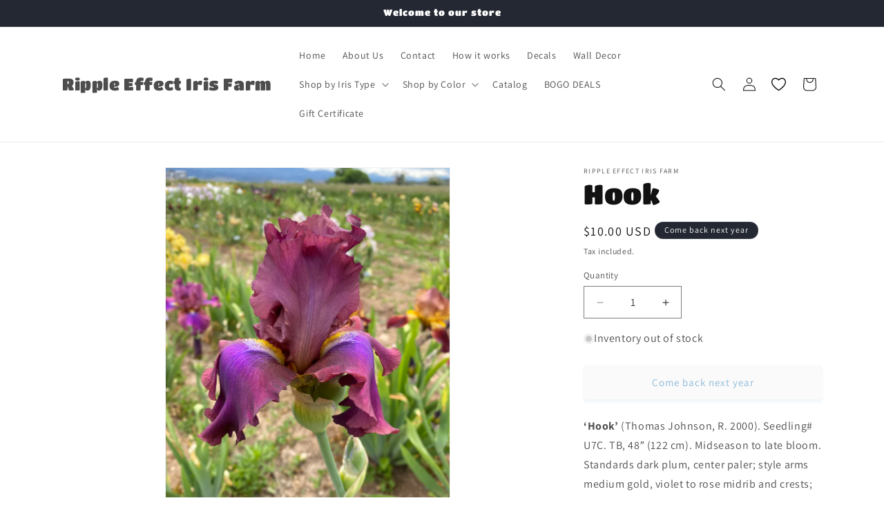

--- FILE ---
content_type: text/html; charset=utf-8
request_url: https://www.rippleeffectirisfarm.com/products/hook
body_size: 26002
content:
<!doctype html>
<html class="no-js" lang="en">
  <head>
    <meta charset="utf-8">
    <meta http-equiv="X-UA-Compatible" content="IE=edge">
    <meta name="viewport" content="width=device-width,initial-scale=1">
    <meta name="theme-color" content="">
    <link rel="canonical" href="https://www.rippleeffectirisfarm.com/products/hook"><link rel="preconnect" href="https://fonts.shopifycdn.com" crossorigin><title>
      Hook
 &ndash; Ripple Effect Iris Farm</title>

    
      <meta name="description" content="‘Hook’ (Thomas Johnson, R. 2000). Seedling# U7C. TB, 48″ (122 cm). Midseason to late bloom. Standards dark plum, center paler; style arms medium gold, violet to rose midrib and crests; falls claret purple, red plum edge, hafts red brown; beards gold to orange gold in throat, white at end with short claret and white hoo">
    

    

<meta property="og:site_name" content="Ripple Effect Iris Farm">
<meta property="og:url" content="https://www.rippleeffectirisfarm.com/products/hook">
<meta property="og:title" content="Hook">
<meta property="og:type" content="product">
<meta property="og:description" content="‘Hook’ (Thomas Johnson, R. 2000). Seedling# U7C. TB, 48″ (122 cm). Midseason to late bloom. Standards dark plum, center paler; style arms medium gold, violet to rose midrib and crests; falls claret purple, red plum edge, hafts red brown; beards gold to orange gold in throat, white at end with short claret and white hoo"><meta property="og:image" content="http://www.rippleeffectirisfarm.com/cdn/shop/files/b6hook.jpg?v=1754167013">
  <meta property="og:image:secure_url" content="https://www.rippleeffectirisfarm.com/cdn/shop/files/b6hook.jpg?v=1754167013">
  <meta property="og:image:width" content="3024">
  <meta property="og:image:height" content="4032"><meta property="og:price:amount" content="10.00">
  <meta property="og:price:currency" content="USD"><meta name="twitter:card" content="summary_large_image">
<meta name="twitter:title" content="Hook">
<meta name="twitter:description" content="‘Hook’ (Thomas Johnson, R. 2000). Seedling# U7C. TB, 48″ (122 cm). Midseason to late bloom. Standards dark plum, center paler; style arms medium gold, violet to rose midrib and crests; falls claret purple, red plum edge, hafts red brown; beards gold to orange gold in throat, white at end with short claret and white hoo">


    <script src="//www.rippleeffectirisfarm.com/cdn/shop/t/1/assets/constants.js?v=58251544750838685771707342810" defer="defer"></script>
    <script src="//www.rippleeffectirisfarm.com/cdn/shop/t/1/assets/pubsub.js?v=158357773527763999511707342851" defer="defer"></script>
    <script src="//www.rippleeffectirisfarm.com/cdn/shop/t/1/assets/global.js?v=37284204640041572741707342826" defer="defer"></script><script src="//www.rippleeffectirisfarm.com/cdn/shop/t/1/assets/animations.js?v=88693664871331136111707342821" defer="defer"></script><script>window.performance && window.performance.mark && window.performance.mark('shopify.content_for_header.start');</script><meta id="shopify-digital-wallet" name="shopify-digital-wallet" content="/86134161722/digital_wallets/dialog">
<link rel="alternate" type="application/json+oembed" href="https://www.rippleeffectirisfarm.com/products/hook.oembed">
<script async="async" src="/checkouts/internal/preloads.js?locale=en-US"></script>
<script id="shopify-features" type="application/json">{"accessToken":"a510e3c65a0afebc1eb845bb8f42bd6f","betas":["rich-media-storefront-analytics"],"domain":"www.rippleeffectirisfarm.com","predictiveSearch":true,"shopId":86134161722,"locale":"en"}</script>
<script>var Shopify = Shopify || {};
Shopify.shop = "4a07bf-4.myshopify.com";
Shopify.locale = "en";
Shopify.currency = {"active":"USD","rate":"1.0"};
Shopify.country = "US";
Shopify.theme = {"name":"Dawn","id":165689000250,"schema_name":"Dawn","schema_version":"13.0.1","theme_store_id":887,"role":"main"};
Shopify.theme.handle = "null";
Shopify.theme.style = {"id":null,"handle":null};
Shopify.cdnHost = "www.rippleeffectirisfarm.com/cdn";
Shopify.routes = Shopify.routes || {};
Shopify.routes.root = "/";</script>
<script type="module">!function(o){(o.Shopify=o.Shopify||{}).modules=!0}(window);</script>
<script>!function(o){function n(){var o=[];function n(){o.push(Array.prototype.slice.apply(arguments))}return n.q=o,n}var t=o.Shopify=o.Shopify||{};t.loadFeatures=n(),t.autoloadFeatures=n()}(window);</script>
<script id="shop-js-analytics" type="application/json">{"pageType":"product"}</script>
<script defer="defer" async type="module" src="//www.rippleeffectirisfarm.com/cdn/shopifycloud/shop-js/modules/v2/client.init-shop-cart-sync_C5BV16lS.en.esm.js"></script>
<script defer="defer" async type="module" src="//www.rippleeffectirisfarm.com/cdn/shopifycloud/shop-js/modules/v2/chunk.common_CygWptCX.esm.js"></script>
<script type="module">
  await import("//www.rippleeffectirisfarm.com/cdn/shopifycloud/shop-js/modules/v2/client.init-shop-cart-sync_C5BV16lS.en.esm.js");
await import("//www.rippleeffectirisfarm.com/cdn/shopifycloud/shop-js/modules/v2/chunk.common_CygWptCX.esm.js");

  window.Shopify.SignInWithShop?.initShopCartSync?.({"fedCMEnabled":true,"windoidEnabled":true});

</script>
<script id="__st">var __st={"a":86134161722,"offset":-25200,"reqid":"891d0841-5ccc-4fbe-b0f7-061fa8ff0c11-1768710458","pageurl":"www.rippleeffectirisfarm.com\/products\/hook","u":"60ef60486706","p":"product","rtyp":"product","rid":9066532667706};</script>
<script>window.ShopifyPaypalV4VisibilityTracking = true;</script>
<script id="captcha-bootstrap">!function(){'use strict';const t='contact',e='account',n='new_comment',o=[[t,t],['blogs',n],['comments',n],[t,'customer']],c=[[e,'customer_login'],[e,'guest_login'],[e,'recover_customer_password'],[e,'create_customer']],r=t=>t.map((([t,e])=>`form[action*='/${t}']:not([data-nocaptcha='true']) input[name='form_type'][value='${e}']`)).join(','),a=t=>()=>t?[...document.querySelectorAll(t)].map((t=>t.form)):[];function s(){const t=[...o],e=r(t);return a(e)}const i='password',u='form_key',d=['recaptcha-v3-token','g-recaptcha-response','h-captcha-response',i],f=()=>{try{return window.sessionStorage}catch{return}},m='__shopify_v',_=t=>t.elements[u];function p(t,e,n=!1){try{const o=window.sessionStorage,c=JSON.parse(o.getItem(e)),{data:r}=function(t){const{data:e,action:n}=t;return t[m]||n?{data:e,action:n}:{data:t,action:n}}(c);for(const[e,n]of Object.entries(r))t.elements[e]&&(t.elements[e].value=n);n&&o.removeItem(e)}catch(o){console.error('form repopulation failed',{error:o})}}const l='form_type',E='cptcha';function T(t){t.dataset[E]=!0}const w=window,h=w.document,L='Shopify',v='ce_forms',y='captcha';let A=!1;((t,e)=>{const n=(g='f06e6c50-85a8-45c8-87d0-21a2b65856fe',I='https://cdn.shopify.com/shopifycloud/storefront-forms-hcaptcha/ce_storefront_forms_captcha_hcaptcha.v1.5.2.iife.js',D={infoText:'Protected by hCaptcha',privacyText:'Privacy',termsText:'Terms'},(t,e,n)=>{const o=w[L][v],c=o.bindForm;if(c)return c(t,g,e,D).then(n);var r;o.q.push([[t,g,e,D],n]),r=I,A||(h.body.append(Object.assign(h.createElement('script'),{id:'captcha-provider',async:!0,src:r})),A=!0)});var g,I,D;w[L]=w[L]||{},w[L][v]=w[L][v]||{},w[L][v].q=[],w[L][y]=w[L][y]||{},w[L][y].protect=function(t,e){n(t,void 0,e),T(t)},Object.freeze(w[L][y]),function(t,e,n,w,h,L){const[v,y,A,g]=function(t,e,n){const i=e?o:[],u=t?c:[],d=[...i,...u],f=r(d),m=r(i),_=r(d.filter((([t,e])=>n.includes(e))));return[a(f),a(m),a(_),s()]}(w,h,L),I=t=>{const e=t.target;return e instanceof HTMLFormElement?e:e&&e.form},D=t=>v().includes(t);t.addEventListener('submit',(t=>{const e=I(t);if(!e)return;const n=D(e)&&!e.dataset.hcaptchaBound&&!e.dataset.recaptchaBound,o=_(e),c=g().includes(e)&&(!o||!o.value);(n||c)&&t.preventDefault(),c&&!n&&(function(t){try{if(!f())return;!function(t){const e=f();if(!e)return;const n=_(t);if(!n)return;const o=n.value;o&&e.removeItem(o)}(t);const e=Array.from(Array(32),(()=>Math.random().toString(36)[2])).join('');!function(t,e){_(t)||t.append(Object.assign(document.createElement('input'),{type:'hidden',name:u})),t.elements[u].value=e}(t,e),function(t,e){const n=f();if(!n)return;const o=[...t.querySelectorAll(`input[type='${i}']`)].map((({name:t})=>t)),c=[...d,...o],r={};for(const[a,s]of new FormData(t).entries())c.includes(a)||(r[a]=s);n.setItem(e,JSON.stringify({[m]:1,action:t.action,data:r}))}(t,e)}catch(e){console.error('failed to persist form',e)}}(e),e.submit())}));const S=(t,e)=>{t&&!t.dataset[E]&&(n(t,e.some((e=>e===t))),T(t))};for(const o of['focusin','change'])t.addEventListener(o,(t=>{const e=I(t);D(e)&&S(e,y())}));const B=e.get('form_key'),M=e.get(l),P=B&&M;t.addEventListener('DOMContentLoaded',(()=>{const t=y();if(P)for(const e of t)e.elements[l].value===M&&p(e,B);[...new Set([...A(),...v().filter((t=>'true'===t.dataset.shopifyCaptcha))])].forEach((e=>S(e,t)))}))}(h,new URLSearchParams(w.location.search),n,t,e,['guest_login'])})(!0,!0)}();</script>
<script integrity="sha256-4kQ18oKyAcykRKYeNunJcIwy7WH5gtpwJnB7kiuLZ1E=" data-source-attribution="shopify.loadfeatures" defer="defer" src="//www.rippleeffectirisfarm.com/cdn/shopifycloud/storefront/assets/storefront/load_feature-a0a9edcb.js" crossorigin="anonymous"></script>
<script data-source-attribution="shopify.dynamic_checkout.dynamic.init">var Shopify=Shopify||{};Shopify.PaymentButton=Shopify.PaymentButton||{isStorefrontPortableWallets:!0,init:function(){window.Shopify.PaymentButton.init=function(){};var t=document.createElement("script");t.src="https://www.rippleeffectirisfarm.com/cdn/shopifycloud/portable-wallets/latest/portable-wallets.en.js",t.type="module",document.head.appendChild(t)}};
</script>
<script data-source-attribution="shopify.dynamic_checkout.buyer_consent">
  function portableWalletsHideBuyerConsent(e){var t=document.getElementById("shopify-buyer-consent"),n=document.getElementById("shopify-subscription-policy-button");t&&n&&(t.classList.add("hidden"),t.setAttribute("aria-hidden","true"),n.removeEventListener("click",e))}function portableWalletsShowBuyerConsent(e){var t=document.getElementById("shopify-buyer-consent"),n=document.getElementById("shopify-subscription-policy-button");t&&n&&(t.classList.remove("hidden"),t.removeAttribute("aria-hidden"),n.addEventListener("click",e))}window.Shopify?.PaymentButton&&(window.Shopify.PaymentButton.hideBuyerConsent=portableWalletsHideBuyerConsent,window.Shopify.PaymentButton.showBuyerConsent=portableWalletsShowBuyerConsent);
</script>
<script data-source-attribution="shopify.dynamic_checkout.cart.bootstrap">document.addEventListener("DOMContentLoaded",(function(){function t(){return document.querySelector("shopify-accelerated-checkout-cart, shopify-accelerated-checkout")}if(t())Shopify.PaymentButton.init();else{new MutationObserver((function(e,n){t()&&(Shopify.PaymentButton.init(),n.disconnect())})).observe(document.body,{childList:!0,subtree:!0})}}));
</script>
<script id="sections-script" data-sections="header" defer="defer" src="//www.rippleeffectirisfarm.com/cdn/shop/t/1/compiled_assets/scripts.js?260"></script>
<script>window.performance && window.performance.mark && window.performance.mark('shopify.content_for_header.end');</script>


    <style data-shopify>
      @font-face {
  font-family: Assistant;
  font-weight: 400;
  font-style: normal;
  font-display: swap;
  src: url("//www.rippleeffectirisfarm.com/cdn/fonts/assistant/assistant_n4.9120912a469cad1cc292572851508ca49d12e768.woff2") format("woff2"),
       url("//www.rippleeffectirisfarm.com/cdn/fonts/assistant/assistant_n4.6e9875ce64e0fefcd3f4446b7ec9036b3ddd2985.woff") format("woff");
}

      @font-face {
  font-family: Assistant;
  font-weight: 700;
  font-style: normal;
  font-display: swap;
  src: url("//www.rippleeffectirisfarm.com/cdn/fonts/assistant/assistant_n7.bf44452348ec8b8efa3aa3068825305886b1c83c.woff2") format("woff2"),
       url("//www.rippleeffectirisfarm.com/cdn/fonts/assistant/assistant_n7.0c887fee83f6b3bda822f1150b912c72da0f7b64.woff") format("woff");
}

      
      
      @font-face {
  font-family: "Titan One";
  font-weight: 400;
  font-style: normal;
  font-display: swap;
  src: url("//www.rippleeffectirisfarm.com/cdn/fonts/titan_one/titanone_n4.2e4a6fa0d05c961cb1d716f9bf49bdc81603bb0a.woff2") format("woff2"),
       url("//www.rippleeffectirisfarm.com/cdn/fonts/titan_one/titanone_n4.7750ae16c1495061aa9b9d77aa290f2636c60c97.woff") format("woff");
}


      
        :root,
        .color-scheme-1 {
          --color-background: 255,255,255;
        
          --gradient-background: #ffffff;
        

        

        --color-foreground: 18,18,18;
        --color-background-contrast: 191,191,191;
        --color-shadow: 23,115,176;
        --color-button: 245,245,245;
        --color-button-text: 23,115,176;
        --color-secondary-button: 255,255,255;
        --color-secondary-button-text: 23,115,176;
        --color-link: 23,115,176;
        --color-badge-foreground: 18,18,18;
        --color-badge-background: 255,255,255;
        --color-badge-border: 18,18,18;
        --payment-terms-background-color: rgb(255 255 255);
      }
      
        
        .color-scheme-2 {
          --color-background: 243,243,243;
        
          --gradient-background: #f3f3f3;
        

        

        --color-foreground: 18,18,18;
        --color-background-contrast: 179,179,179;
        --color-shadow: 18,18,18;
        --color-button: 18,18,18;
        --color-button-text: 243,243,243;
        --color-secondary-button: 243,243,243;
        --color-secondary-button-text: 18,18,18;
        --color-link: 18,18,18;
        --color-badge-foreground: 18,18,18;
        --color-badge-background: 243,243,243;
        --color-badge-border: 18,18,18;
        --payment-terms-background-color: rgb(243 243 243);
      }
      
        
        .color-scheme-3 {
          --color-background: 36,40,51;
        
          --gradient-background: #242833;
        

        

        --color-foreground: 255,255,255;
        --color-background-contrast: 47,52,66;
        --color-shadow: 18,18,18;
        --color-button: 255,255,255;
        --color-button-text: 0,0,0;
        --color-secondary-button: 36,40,51;
        --color-secondary-button-text: 255,255,255;
        --color-link: 255,255,255;
        --color-badge-foreground: 255,255,255;
        --color-badge-background: 36,40,51;
        --color-badge-border: 255,255,255;
        --payment-terms-background-color: rgb(36 40 51);
      }
      
        
        .color-scheme-4 {
          --color-background: 18,18,18;
        
          --gradient-background: #121212;
        

        

        --color-foreground: 255,255,255;
        --color-background-contrast: 146,146,146;
        --color-shadow: 18,18,18;
        --color-button: 255,255,255;
        --color-button-text: 18,18,18;
        --color-secondary-button: 18,18,18;
        --color-secondary-button-text: 255,255,255;
        --color-link: 255,255,255;
        --color-badge-foreground: 255,255,255;
        --color-badge-background: 18,18,18;
        --color-badge-border: 255,255,255;
        --payment-terms-background-color: rgb(18 18 18);
      }
      
        
        .color-scheme-5 {
          --color-background: 51,79,180;
        
          --gradient-background: #334fb4;
        

        

        --color-foreground: 255,255,255;
        --color-background-contrast: 23,35,81;
        --color-shadow: 18,18,18;
        --color-button: 255,255,255;
        --color-button-text: 51,79,180;
        --color-secondary-button: 51,79,180;
        --color-secondary-button-text: 255,255,255;
        --color-link: 255,255,255;
        --color-badge-foreground: 255,255,255;
        --color-badge-background: 51,79,180;
        --color-badge-border: 255,255,255;
        --payment-terms-background-color: rgb(51 79 180);
      }
      
        
        .color-scheme-aa4148d2-f327-4437-ad01-32a9a56c147c {
          --color-background: 255,255,255;
        
          --gradient-background: #ffffff;
        

        

        --color-foreground: 18,18,18;
        --color-background-contrast: 191,191,191;
        --color-shadow: 18,18,18;
        --color-button: 18,18,18;
        --color-button-text: 255,255,255;
        --color-secondary-button: 255,255,255;
        --color-secondary-button-text: 18,18,18;
        --color-link: 18,18,18;
        --color-badge-foreground: 18,18,18;
        --color-badge-background: 255,255,255;
        --color-badge-border: 18,18,18;
        --payment-terms-background-color: rgb(255 255 255);
      }
      

      body, .color-scheme-1, .color-scheme-2, .color-scheme-3, .color-scheme-4, .color-scheme-5, .color-scheme-aa4148d2-f327-4437-ad01-32a9a56c147c {
        color: rgba(var(--color-foreground), 0.75);
        background-color: rgb(var(--color-background));
      }

      :root {
        --font-body-family: Assistant, sans-serif;
        --font-body-style: normal;
        --font-body-weight: 400;
        --font-body-weight-bold: 700;

        --font-heading-family: "Titan One", sans-serif;
        --font-heading-style: normal;
        --font-heading-weight: 400;

        --font-body-scale: 1.0;
        --font-heading-scale: 1.0;

        --media-padding: px;
        --media-border-opacity: 0.05;
        --media-border-width: 1px;
        --media-radius: 0px;
        --media-shadow-opacity: 0.0;
        --media-shadow-horizontal-offset: 0px;
        --media-shadow-vertical-offset: 4px;
        --media-shadow-blur-radius: 5px;
        --media-shadow-visible: 0;

        --page-width: 120rem;
        --page-width-margin: 0rem;

        --product-card-image-padding: 0.0rem;
        --product-card-corner-radius: 0.0rem;
        --product-card-text-alignment: center;
        --product-card-border-width: 0.0rem;
        --product-card-border-opacity: 0.1;
        --product-card-shadow-opacity: 0.0;
        --product-card-shadow-visible: 0;
        --product-card-shadow-horizontal-offset: 0.0rem;
        --product-card-shadow-vertical-offset: 0.4rem;
        --product-card-shadow-blur-radius: 0.5rem;

        --collection-card-image-padding: 0.0rem;
        --collection-card-corner-radius: 0.0rem;
        --collection-card-text-alignment: left;
        --collection-card-border-width: 0.0rem;
        --collection-card-border-opacity: 0.1;
        --collection-card-shadow-opacity: 0.0;
        --collection-card-shadow-visible: 0;
        --collection-card-shadow-horizontal-offset: 0.0rem;
        --collection-card-shadow-vertical-offset: 0.4rem;
        --collection-card-shadow-blur-radius: 0.5rem;

        --blog-card-image-padding: 0.0rem;
        --blog-card-corner-radius: 0.0rem;
        --blog-card-text-alignment: left;
        --blog-card-border-width: 0.0rem;
        --blog-card-border-opacity: 0.1;
        --blog-card-shadow-opacity: 0.0;
        --blog-card-shadow-visible: 0;
        --blog-card-shadow-horizontal-offset: 0.0rem;
        --blog-card-shadow-vertical-offset: 0.4rem;
        --blog-card-shadow-blur-radius: 0.5rem;

        --badge-corner-radius: 4.0rem;

        --popup-border-width: 1px;
        --popup-border-opacity: 0.1;
        --popup-corner-radius: 0px;
        --popup-shadow-opacity: 0.05;
        --popup-shadow-horizontal-offset: 0px;
        --popup-shadow-vertical-offset: 4px;
        --popup-shadow-blur-radius: 5px;

        --drawer-border-width: 1px;
        --drawer-border-opacity: 0.1;
        --drawer-shadow-opacity: 0.0;
        --drawer-shadow-horizontal-offset: 0px;
        --drawer-shadow-vertical-offset: 4px;
        --drawer-shadow-blur-radius: 5px;

        --spacing-sections-desktop: 0px;
        --spacing-sections-mobile: 0px;

        --grid-desktop-vertical-spacing: 8px;
        --grid-desktop-horizontal-spacing: 8px;
        --grid-mobile-vertical-spacing: 4px;
        --grid-mobile-horizontal-spacing: 4px;

        --text-boxes-border-opacity: 0.1;
        --text-boxes-border-width: 0px;
        --text-boxes-radius: 0px;
        --text-boxes-shadow-opacity: 0.0;
        --text-boxes-shadow-visible: 0;
        --text-boxes-shadow-horizontal-offset: 0px;
        --text-boxes-shadow-vertical-offset: 4px;
        --text-boxes-shadow-blur-radius: 5px;

        --buttons-radius: 0px;
        --buttons-radius-outset: 0px;
        --buttons-border-width: 2px;
        --buttons-border-opacity: 1.0;
        --buttons-shadow-opacity: 0.15;
        --buttons-shadow-visible: 1;
        --buttons-shadow-horizontal-offset: 0px;
        --buttons-shadow-vertical-offset: 4px;
        --buttons-shadow-blur-radius: 5px;
        --buttons-border-offset: 0.3px;

        --inputs-radius: 0px;
        --inputs-border-width: 1px;
        --inputs-border-opacity: 0.55;
        --inputs-shadow-opacity: 0.0;
        --inputs-shadow-horizontal-offset: 0px;
        --inputs-margin-offset: 0px;
        --inputs-shadow-vertical-offset: 4px;
        --inputs-shadow-blur-radius: 5px;
        --inputs-radius-outset: 0px;

        --variant-pills-radius: 40px;
        --variant-pills-border-width: 1px;
        --variant-pills-border-opacity: 0.55;
        --variant-pills-shadow-opacity: 0.0;
        --variant-pills-shadow-horizontal-offset: 0px;
        --variant-pills-shadow-vertical-offset: 4px;
        --variant-pills-shadow-blur-radius: 5px;
      }

      *,
      *::before,
      *::after {
        box-sizing: inherit;
      }

      html {
        box-sizing: border-box;
        font-size: calc(var(--font-body-scale) * 62.5%);
        height: 100%;
      }

      body {
        display: grid;
        grid-template-rows: auto auto 1fr auto;
        grid-template-columns: 100%;
        min-height: 100%;
        margin: 0;
        font-size: 1.5rem;
        letter-spacing: 0.06rem;
        line-height: calc(1 + 0.8 / var(--font-body-scale));
        font-family: var(--font-body-family);
        font-style: var(--font-body-style);
        font-weight: var(--font-body-weight);
      }

      @media screen and (min-width: 750px) {
        body {
          font-size: 1.6rem;
        }
      }
    </style>

    <link href="//www.rippleeffectirisfarm.com/cdn/shop/t/1/assets/base.css?v=153826181985107835721712806327" rel="stylesheet" type="text/css" media="all" />
<link rel="preload" as="font" href="//www.rippleeffectirisfarm.com/cdn/fonts/assistant/assistant_n4.9120912a469cad1cc292572851508ca49d12e768.woff2" type="font/woff2" crossorigin><link rel="preload" as="font" href="//www.rippleeffectirisfarm.com/cdn/fonts/titan_one/titanone_n4.2e4a6fa0d05c961cb1d716f9bf49bdc81603bb0a.woff2" type="font/woff2" crossorigin><link
        rel="stylesheet"
        href="//www.rippleeffectirisfarm.com/cdn/shop/t/1/assets/component-predictive-search.css?v=118923337488134913561707342822"
        media="print"
        onload="this.media='all'"
      ><script>
      document.documentElement.className = document.documentElement.className.replace('no-js', 'js');
      if (Shopify.designMode) {
        document.documentElement.classList.add('shopify-design-mode');
      }
    </script>
  <link href="https://monorail-edge.shopifysvc.com" rel="dns-prefetch">
<script>(function(){if ("sendBeacon" in navigator && "performance" in window) {try {var session_token_from_headers = performance.getEntriesByType('navigation')[0].serverTiming.find(x => x.name == '_s').description;} catch {var session_token_from_headers = undefined;}var session_cookie_matches = document.cookie.match(/_shopify_s=([^;]*)/);var session_token_from_cookie = session_cookie_matches && session_cookie_matches.length === 2 ? session_cookie_matches[1] : "";var session_token = session_token_from_headers || session_token_from_cookie || "";function handle_abandonment_event(e) {var entries = performance.getEntries().filter(function(entry) {return /monorail-edge.shopifysvc.com/.test(entry.name);});if (!window.abandonment_tracked && entries.length === 0) {window.abandonment_tracked = true;var currentMs = Date.now();var navigation_start = performance.timing.navigationStart;var payload = {shop_id: 86134161722,url: window.location.href,navigation_start,duration: currentMs - navigation_start,session_token,page_type: "product"};window.navigator.sendBeacon("https://monorail-edge.shopifysvc.com/v1/produce", JSON.stringify({schema_id: "online_store_buyer_site_abandonment/1.1",payload: payload,metadata: {event_created_at_ms: currentMs,event_sent_at_ms: currentMs}}));}}window.addEventListener('pagehide', handle_abandonment_event);}}());</script>
<script id="web-pixels-manager-setup">(function e(e,d,r,n,o){if(void 0===o&&(o={}),!Boolean(null===(a=null===(i=window.Shopify)||void 0===i?void 0:i.analytics)||void 0===a?void 0:a.replayQueue)){var i,a;window.Shopify=window.Shopify||{};var t=window.Shopify;t.analytics=t.analytics||{};var s=t.analytics;s.replayQueue=[],s.publish=function(e,d,r){return s.replayQueue.push([e,d,r]),!0};try{self.performance.mark("wpm:start")}catch(e){}var l=function(){var e={modern:/Edge?\/(1{2}[4-9]|1[2-9]\d|[2-9]\d{2}|\d{4,})\.\d+(\.\d+|)|Firefox\/(1{2}[4-9]|1[2-9]\d|[2-9]\d{2}|\d{4,})\.\d+(\.\d+|)|Chrom(ium|e)\/(9{2}|\d{3,})\.\d+(\.\d+|)|(Maci|X1{2}).+ Version\/(15\.\d+|(1[6-9]|[2-9]\d|\d{3,})\.\d+)([,.]\d+|)( \(\w+\)|)( Mobile\/\w+|) Safari\/|Chrome.+OPR\/(9{2}|\d{3,})\.\d+\.\d+|(CPU[ +]OS|iPhone[ +]OS|CPU[ +]iPhone|CPU IPhone OS|CPU iPad OS)[ +]+(15[._]\d+|(1[6-9]|[2-9]\d|\d{3,})[._]\d+)([._]\d+|)|Android:?[ /-](13[3-9]|1[4-9]\d|[2-9]\d{2}|\d{4,})(\.\d+|)(\.\d+|)|Android.+Firefox\/(13[5-9]|1[4-9]\d|[2-9]\d{2}|\d{4,})\.\d+(\.\d+|)|Android.+Chrom(ium|e)\/(13[3-9]|1[4-9]\d|[2-9]\d{2}|\d{4,})\.\d+(\.\d+|)|SamsungBrowser\/([2-9]\d|\d{3,})\.\d+/,legacy:/Edge?\/(1[6-9]|[2-9]\d|\d{3,})\.\d+(\.\d+|)|Firefox\/(5[4-9]|[6-9]\d|\d{3,})\.\d+(\.\d+|)|Chrom(ium|e)\/(5[1-9]|[6-9]\d|\d{3,})\.\d+(\.\d+|)([\d.]+$|.*Safari\/(?![\d.]+ Edge\/[\d.]+$))|(Maci|X1{2}).+ Version\/(10\.\d+|(1[1-9]|[2-9]\d|\d{3,})\.\d+)([,.]\d+|)( \(\w+\)|)( Mobile\/\w+|) Safari\/|Chrome.+OPR\/(3[89]|[4-9]\d|\d{3,})\.\d+\.\d+|(CPU[ +]OS|iPhone[ +]OS|CPU[ +]iPhone|CPU IPhone OS|CPU iPad OS)[ +]+(10[._]\d+|(1[1-9]|[2-9]\d|\d{3,})[._]\d+)([._]\d+|)|Android:?[ /-](13[3-9]|1[4-9]\d|[2-9]\d{2}|\d{4,})(\.\d+|)(\.\d+|)|Mobile Safari.+OPR\/([89]\d|\d{3,})\.\d+\.\d+|Android.+Firefox\/(13[5-9]|1[4-9]\d|[2-9]\d{2}|\d{4,})\.\d+(\.\d+|)|Android.+Chrom(ium|e)\/(13[3-9]|1[4-9]\d|[2-9]\d{2}|\d{4,})\.\d+(\.\d+|)|Android.+(UC? ?Browser|UCWEB|U3)[ /]?(15\.([5-9]|\d{2,})|(1[6-9]|[2-9]\d|\d{3,})\.\d+)\.\d+|SamsungBrowser\/(5\.\d+|([6-9]|\d{2,})\.\d+)|Android.+MQ{2}Browser\/(14(\.(9|\d{2,})|)|(1[5-9]|[2-9]\d|\d{3,})(\.\d+|))(\.\d+|)|K[Aa][Ii]OS\/(3\.\d+|([4-9]|\d{2,})\.\d+)(\.\d+|)/},d=e.modern,r=e.legacy,n=navigator.userAgent;return n.match(d)?"modern":n.match(r)?"legacy":"unknown"}(),u="modern"===l?"modern":"legacy",c=(null!=n?n:{modern:"",legacy:""})[u],f=function(e){return[e.baseUrl,"/wpm","/b",e.hashVersion,"modern"===e.buildTarget?"m":"l",".js"].join("")}({baseUrl:d,hashVersion:r,buildTarget:u}),m=function(e){var d=e.version,r=e.bundleTarget,n=e.surface,o=e.pageUrl,i=e.monorailEndpoint;return{emit:function(e){var a=e.status,t=e.errorMsg,s=(new Date).getTime(),l=JSON.stringify({metadata:{event_sent_at_ms:s},events:[{schema_id:"web_pixels_manager_load/3.1",payload:{version:d,bundle_target:r,page_url:o,status:a,surface:n,error_msg:t},metadata:{event_created_at_ms:s}}]});if(!i)return console&&console.warn&&console.warn("[Web Pixels Manager] No Monorail endpoint provided, skipping logging."),!1;try{return self.navigator.sendBeacon.bind(self.navigator)(i,l)}catch(e){}var u=new XMLHttpRequest;try{return u.open("POST",i,!0),u.setRequestHeader("Content-Type","text/plain"),u.send(l),!0}catch(e){return console&&console.warn&&console.warn("[Web Pixels Manager] Got an unhandled error while logging to Monorail."),!1}}}}({version:r,bundleTarget:l,surface:e.surface,pageUrl:self.location.href,monorailEndpoint:e.monorailEndpoint});try{o.browserTarget=l,function(e){var d=e.src,r=e.async,n=void 0===r||r,o=e.onload,i=e.onerror,a=e.sri,t=e.scriptDataAttributes,s=void 0===t?{}:t,l=document.createElement("script"),u=document.querySelector("head"),c=document.querySelector("body");if(l.async=n,l.src=d,a&&(l.integrity=a,l.crossOrigin="anonymous"),s)for(var f in s)if(Object.prototype.hasOwnProperty.call(s,f))try{l.dataset[f]=s[f]}catch(e){}if(o&&l.addEventListener("load",o),i&&l.addEventListener("error",i),u)u.appendChild(l);else{if(!c)throw new Error("Did not find a head or body element to append the script");c.appendChild(l)}}({src:f,async:!0,onload:function(){if(!function(){var e,d;return Boolean(null===(d=null===(e=window.Shopify)||void 0===e?void 0:e.analytics)||void 0===d?void 0:d.initialized)}()){var d=window.webPixelsManager.init(e)||void 0;if(d){var r=window.Shopify.analytics;r.replayQueue.forEach((function(e){var r=e[0],n=e[1],o=e[2];d.publishCustomEvent(r,n,o)})),r.replayQueue=[],r.publish=d.publishCustomEvent,r.visitor=d.visitor,r.initialized=!0}}},onerror:function(){return m.emit({status:"failed",errorMsg:"".concat(f," has failed to load")})},sri:function(e){var d=/^sha384-[A-Za-z0-9+/=]+$/;return"string"==typeof e&&d.test(e)}(c)?c:"",scriptDataAttributes:o}),m.emit({status:"loading"})}catch(e){m.emit({status:"failed",errorMsg:(null==e?void 0:e.message)||"Unknown error"})}}})({shopId: 86134161722,storefrontBaseUrl: "https://www.rippleeffectirisfarm.com",extensionsBaseUrl: "https://extensions.shopifycdn.com/cdn/shopifycloud/web-pixels-manager",monorailEndpoint: "https://monorail-edge.shopifysvc.com/unstable/produce_batch",surface: "storefront-renderer",enabledBetaFlags: ["2dca8a86"],webPixelsConfigList: [{"id":"shopify-app-pixel","configuration":"{}","eventPayloadVersion":"v1","runtimeContext":"STRICT","scriptVersion":"0450","apiClientId":"shopify-pixel","type":"APP","privacyPurposes":["ANALYTICS","MARKETING"]},{"id":"shopify-custom-pixel","eventPayloadVersion":"v1","runtimeContext":"LAX","scriptVersion":"0450","apiClientId":"shopify-pixel","type":"CUSTOM","privacyPurposes":["ANALYTICS","MARKETING"]}],isMerchantRequest: false,initData: {"shop":{"name":"Ripple Effect Iris Farm","paymentSettings":{"currencyCode":"USD"},"myshopifyDomain":"4a07bf-4.myshopify.com","countryCode":"US","storefrontUrl":"https:\/\/www.rippleeffectirisfarm.com"},"customer":null,"cart":null,"checkout":null,"productVariants":[{"price":{"amount":10.0,"currencyCode":"USD"},"product":{"title":"Hook","vendor":"Ripple Effect Iris Farm","id":"9066532667706","untranslatedTitle":"Hook","url":"\/products\/hook","type":"Iris"},"id":"47983614132538","image":{"src":"\/\/www.rippleeffectirisfarm.com\/cdn\/shop\/files\/b6hook.jpg?v=1754167013"},"sku":null,"title":"Default Title","untranslatedTitle":"Default Title"}],"purchasingCompany":null},},"https://www.rippleeffectirisfarm.com/cdn","fcfee988w5aeb613cpc8e4bc33m6693e112",{"modern":"","legacy":""},{"shopId":"86134161722","storefrontBaseUrl":"https:\/\/www.rippleeffectirisfarm.com","extensionBaseUrl":"https:\/\/extensions.shopifycdn.com\/cdn\/shopifycloud\/web-pixels-manager","surface":"storefront-renderer","enabledBetaFlags":"[\"2dca8a86\"]","isMerchantRequest":"false","hashVersion":"fcfee988w5aeb613cpc8e4bc33m6693e112","publish":"custom","events":"[[\"page_viewed\",{}],[\"product_viewed\",{\"productVariant\":{\"price\":{\"amount\":10.0,\"currencyCode\":\"USD\"},\"product\":{\"title\":\"Hook\",\"vendor\":\"Ripple Effect Iris Farm\",\"id\":\"9066532667706\",\"untranslatedTitle\":\"Hook\",\"url\":\"\/products\/hook\",\"type\":\"Iris\"},\"id\":\"47983614132538\",\"image\":{\"src\":\"\/\/www.rippleeffectirisfarm.com\/cdn\/shop\/files\/b6hook.jpg?v=1754167013\"},\"sku\":null,\"title\":\"Default Title\",\"untranslatedTitle\":\"Default Title\"}}]]"});</script><script>
  window.ShopifyAnalytics = window.ShopifyAnalytics || {};
  window.ShopifyAnalytics.meta = window.ShopifyAnalytics.meta || {};
  window.ShopifyAnalytics.meta.currency = 'USD';
  var meta = {"product":{"id":9066532667706,"gid":"gid:\/\/shopify\/Product\/9066532667706","vendor":"Ripple Effect Iris Farm","type":"Iris","handle":"hook","variants":[{"id":47983614132538,"price":1000,"name":"Hook","public_title":null,"sku":null}],"remote":false},"page":{"pageType":"product","resourceType":"product","resourceId":9066532667706,"requestId":"891d0841-5ccc-4fbe-b0f7-061fa8ff0c11-1768710458"}};
  for (var attr in meta) {
    window.ShopifyAnalytics.meta[attr] = meta[attr];
  }
</script>
<script class="analytics">
  (function () {
    var customDocumentWrite = function(content) {
      var jquery = null;

      if (window.jQuery) {
        jquery = window.jQuery;
      } else if (window.Checkout && window.Checkout.$) {
        jquery = window.Checkout.$;
      }

      if (jquery) {
        jquery('body').append(content);
      }
    };

    var hasLoggedConversion = function(token) {
      if (token) {
        return document.cookie.indexOf('loggedConversion=' + token) !== -1;
      }
      return false;
    }

    var setCookieIfConversion = function(token) {
      if (token) {
        var twoMonthsFromNow = new Date(Date.now());
        twoMonthsFromNow.setMonth(twoMonthsFromNow.getMonth() + 2);

        document.cookie = 'loggedConversion=' + token + '; expires=' + twoMonthsFromNow;
      }
    }

    var trekkie = window.ShopifyAnalytics.lib = window.trekkie = window.trekkie || [];
    if (trekkie.integrations) {
      return;
    }
    trekkie.methods = [
      'identify',
      'page',
      'ready',
      'track',
      'trackForm',
      'trackLink'
    ];
    trekkie.factory = function(method) {
      return function() {
        var args = Array.prototype.slice.call(arguments);
        args.unshift(method);
        trekkie.push(args);
        return trekkie;
      };
    };
    for (var i = 0; i < trekkie.methods.length; i++) {
      var key = trekkie.methods[i];
      trekkie[key] = trekkie.factory(key);
    }
    trekkie.load = function(config) {
      trekkie.config = config || {};
      trekkie.config.initialDocumentCookie = document.cookie;
      var first = document.getElementsByTagName('script')[0];
      var script = document.createElement('script');
      script.type = 'text/javascript';
      script.onerror = function(e) {
        var scriptFallback = document.createElement('script');
        scriptFallback.type = 'text/javascript';
        scriptFallback.onerror = function(error) {
                var Monorail = {
      produce: function produce(monorailDomain, schemaId, payload) {
        var currentMs = new Date().getTime();
        var event = {
          schema_id: schemaId,
          payload: payload,
          metadata: {
            event_created_at_ms: currentMs,
            event_sent_at_ms: currentMs
          }
        };
        return Monorail.sendRequest("https://" + monorailDomain + "/v1/produce", JSON.stringify(event));
      },
      sendRequest: function sendRequest(endpointUrl, payload) {
        // Try the sendBeacon API
        if (window && window.navigator && typeof window.navigator.sendBeacon === 'function' && typeof window.Blob === 'function' && !Monorail.isIos12()) {
          var blobData = new window.Blob([payload], {
            type: 'text/plain'
          });

          if (window.navigator.sendBeacon(endpointUrl, blobData)) {
            return true;
          } // sendBeacon was not successful

        } // XHR beacon

        var xhr = new XMLHttpRequest();

        try {
          xhr.open('POST', endpointUrl);
          xhr.setRequestHeader('Content-Type', 'text/plain');
          xhr.send(payload);
        } catch (e) {
          console.log(e);
        }

        return false;
      },
      isIos12: function isIos12() {
        return window.navigator.userAgent.lastIndexOf('iPhone; CPU iPhone OS 12_') !== -1 || window.navigator.userAgent.lastIndexOf('iPad; CPU OS 12_') !== -1;
      }
    };
    Monorail.produce('monorail-edge.shopifysvc.com',
      'trekkie_storefront_load_errors/1.1',
      {shop_id: 86134161722,
      theme_id: 165689000250,
      app_name: "storefront",
      context_url: window.location.href,
      source_url: "//www.rippleeffectirisfarm.com/cdn/s/trekkie.storefront.cd680fe47e6c39ca5d5df5f0a32d569bc48c0f27.min.js"});

        };
        scriptFallback.async = true;
        scriptFallback.src = '//www.rippleeffectirisfarm.com/cdn/s/trekkie.storefront.cd680fe47e6c39ca5d5df5f0a32d569bc48c0f27.min.js';
        first.parentNode.insertBefore(scriptFallback, first);
      };
      script.async = true;
      script.src = '//www.rippleeffectirisfarm.com/cdn/s/trekkie.storefront.cd680fe47e6c39ca5d5df5f0a32d569bc48c0f27.min.js';
      first.parentNode.insertBefore(script, first);
    };
    trekkie.load(
      {"Trekkie":{"appName":"storefront","development":false,"defaultAttributes":{"shopId":86134161722,"isMerchantRequest":null,"themeId":165689000250,"themeCityHash":"6904083057183485980","contentLanguage":"en","currency":"USD","eventMetadataId":"23115799-243d-49b4-9cc9-c426a07f8c7b"},"isServerSideCookieWritingEnabled":true,"monorailRegion":"shop_domain","enabledBetaFlags":["65f19447"]},"Session Attribution":{},"S2S":{"facebookCapiEnabled":false,"source":"trekkie-storefront-renderer","apiClientId":580111}}
    );

    var loaded = false;
    trekkie.ready(function() {
      if (loaded) return;
      loaded = true;

      window.ShopifyAnalytics.lib = window.trekkie;

      var originalDocumentWrite = document.write;
      document.write = customDocumentWrite;
      try { window.ShopifyAnalytics.merchantGoogleAnalytics.call(this); } catch(error) {};
      document.write = originalDocumentWrite;

      window.ShopifyAnalytics.lib.page(null,{"pageType":"product","resourceType":"product","resourceId":9066532667706,"requestId":"891d0841-5ccc-4fbe-b0f7-061fa8ff0c11-1768710458","shopifyEmitted":true});

      var match = window.location.pathname.match(/checkouts\/(.+)\/(thank_you|post_purchase)/)
      var token = match? match[1]: undefined;
      if (!hasLoggedConversion(token)) {
        setCookieIfConversion(token);
        window.ShopifyAnalytics.lib.track("Viewed Product",{"currency":"USD","variantId":47983614132538,"productId":9066532667706,"productGid":"gid:\/\/shopify\/Product\/9066532667706","name":"Hook","price":"10.00","sku":null,"brand":"Ripple Effect Iris Farm","variant":null,"category":"Iris","nonInteraction":true,"remote":false},undefined,undefined,{"shopifyEmitted":true});
      window.ShopifyAnalytics.lib.track("monorail:\/\/trekkie_storefront_viewed_product\/1.1",{"currency":"USD","variantId":47983614132538,"productId":9066532667706,"productGid":"gid:\/\/shopify\/Product\/9066532667706","name":"Hook","price":"10.00","sku":null,"brand":"Ripple Effect Iris Farm","variant":null,"category":"Iris","nonInteraction":true,"remote":false,"referer":"https:\/\/www.rippleeffectirisfarm.com\/products\/hook"});
      }
    });


        var eventsListenerScript = document.createElement('script');
        eventsListenerScript.async = true;
        eventsListenerScript.src = "//www.rippleeffectirisfarm.com/cdn/shopifycloud/storefront/assets/shop_events_listener-3da45d37.js";
        document.getElementsByTagName('head')[0].appendChild(eventsListenerScript);

})();</script>
<script
  defer
  src="https://www.rippleeffectirisfarm.com/cdn/shopifycloud/perf-kit/shopify-perf-kit-3.0.4.min.js"
  data-application="storefront-renderer"
  data-shop-id="86134161722"
  data-render-region="gcp-us-central1"
  data-page-type="product"
  data-theme-instance-id="165689000250"
  data-theme-name="Dawn"
  data-theme-version="13.0.1"
  data-monorail-region="shop_domain"
  data-resource-timing-sampling-rate="10"
  data-shs="true"
  data-shs-beacon="true"
  data-shs-export-with-fetch="true"
  data-shs-logs-sample-rate="1"
  data-shs-beacon-endpoint="https://www.rippleeffectirisfarm.com/api/collect"
></script>
</head>

  <body class="gradient">
    <a class="skip-to-content-link button visually-hidden" href="#MainContent">
      Skip to content
    </a><!-- BEGIN sections: header-group -->
<div id="shopify-section-sections--22177497284922__announcement-bar" class="shopify-section shopify-section-group-header-group announcement-bar-section"><link href="//www.rippleeffectirisfarm.com/cdn/shop/t/1/assets/component-slideshow.css?v=107725913939919748051707342846" rel="stylesheet" type="text/css" media="all" />
<link href="//www.rippleeffectirisfarm.com/cdn/shop/t/1/assets/component-slider.css?v=142503135496229589681707342821" rel="stylesheet" type="text/css" media="all" />


<div
  class="utility-bar color-scheme-3 gradient utility-bar--bottom-border"
  
>
  <div class="page-width utility-bar__grid"><div
        class="announcement-bar"
        role="region"
        aria-label="Announcement"
        
      ><p class="announcement-bar__message h5">
            <span>Welcome to our store</span></p></div><div class="localization-wrapper">
</div>
  </div>
</div>


</div><div id="shopify-section-sections--22177497284922__header" class="shopify-section shopify-section-group-header-group section-header"><link rel="stylesheet" href="//www.rippleeffectirisfarm.com/cdn/shop/t/1/assets/component-list-menu.css?v=151968516119678728991707342831" media="print" onload="this.media='all'">
<link rel="stylesheet" href="//www.rippleeffectirisfarm.com/cdn/shop/t/1/assets/component-search.css?v=165164710990765432851707342815" media="print" onload="this.media='all'">
<link rel="stylesheet" href="//www.rippleeffectirisfarm.com/cdn/shop/t/1/assets/component-menu-drawer.css?v=85170387104997277661707342819" media="print" onload="this.media='all'">
<link rel="stylesheet" href="//www.rippleeffectirisfarm.com/cdn/shop/t/1/assets/component-cart-notification.css?v=54116361853792938221707342812" media="print" onload="this.media='all'">
<link rel="stylesheet" href="//www.rippleeffectirisfarm.com/cdn/shop/t/1/assets/component-cart-items.css?v=136978088507021421401707342849" media="print" onload="this.media='all'"><link rel="stylesheet" href="//www.rippleeffectirisfarm.com/cdn/shop/t/1/assets/component-price.css?v=70172745017360139101707342818" media="print" onload="this.media='all'"><noscript><link href="//www.rippleeffectirisfarm.com/cdn/shop/t/1/assets/component-list-menu.css?v=151968516119678728991707342831" rel="stylesheet" type="text/css" media="all" /></noscript>
<noscript><link href="//www.rippleeffectirisfarm.com/cdn/shop/t/1/assets/component-search.css?v=165164710990765432851707342815" rel="stylesheet" type="text/css" media="all" /></noscript>
<noscript><link href="//www.rippleeffectirisfarm.com/cdn/shop/t/1/assets/component-menu-drawer.css?v=85170387104997277661707342819" rel="stylesheet" type="text/css" media="all" /></noscript>
<noscript><link href="//www.rippleeffectirisfarm.com/cdn/shop/t/1/assets/component-cart-notification.css?v=54116361853792938221707342812" rel="stylesheet" type="text/css" media="all" /></noscript>
<noscript><link href="//www.rippleeffectirisfarm.com/cdn/shop/t/1/assets/component-cart-items.css?v=136978088507021421401707342849" rel="stylesheet" type="text/css" media="all" /></noscript>

<style>
  header-drawer {
    justify-self: start;
    margin-left: -1.2rem;
  }@media screen and (min-width: 990px) {
      header-drawer {
        display: none;
      }
    }.menu-drawer-container {
    display: flex;
  }

  .list-menu {
    list-style: none;
    padding: 0;
    margin: 0;
  }

  .list-menu--inline {
    display: inline-flex;
    flex-wrap: wrap;
  }

  summary.list-menu__item {
    padding-right: 2.7rem;
  }

  .list-menu__item {
    display: flex;
    align-items: center;
    line-height: calc(1 + 0.3 / var(--font-body-scale));
  }

  .list-menu__item--link {
    text-decoration: none;
    padding-bottom: 1rem;
    padding-top: 1rem;
    line-height: calc(1 + 0.8 / var(--font-body-scale));
  }

  @media screen and (min-width: 750px) {
    .list-menu__item--link {
      padding-bottom: 0.5rem;
      padding-top: 0.5rem;
    }
  }
</style><style data-shopify>.header {
    padding: 10px 3rem 10px 3rem;
  }

  .section-header {
    position: sticky; /* This is for fixing a Safari z-index issue. PR #2147 */
    margin-bottom: 0px;
  }

  @media screen and (min-width: 750px) {
    .section-header {
      margin-bottom: 0px;
    }
  }

  @media screen and (min-width: 990px) {
    .header {
      padding-top: 20px;
      padding-bottom: 20px;
    }
  }</style><script src="//www.rippleeffectirisfarm.com/cdn/shop/t/1/assets/details-disclosure.js?v=13653116266235556501707342846" defer="defer"></script>
<script src="//www.rippleeffectirisfarm.com/cdn/shop/t/1/assets/details-modal.js?v=25581673532751508451707342844" defer="defer"></script>
<script src="//www.rippleeffectirisfarm.com/cdn/shop/t/1/assets/cart-notification.js?v=133508293167896966491707342817" defer="defer"></script>
<script src="//www.rippleeffectirisfarm.com/cdn/shop/t/1/assets/search-form.js?v=133129549252120666541707342827" defer="defer"></script><svg xmlns="http://www.w3.org/2000/svg" class="hidden">
  <symbol id="icon-search" viewbox="0 0 18 19" fill="none">
    <path fill-rule="evenodd" clip-rule="evenodd" d="M11.03 11.68A5.784 5.784 0 112.85 3.5a5.784 5.784 0 018.18 8.18zm.26 1.12a6.78 6.78 0 11.72-.7l5.4 5.4a.5.5 0 11-.71.7l-5.41-5.4z" fill="currentColor"/>
  </symbol>

  <symbol id="icon-reset" class="icon icon-close"  fill="none" viewBox="0 0 18 18" stroke="currentColor">
    <circle r="8.5" cy="9" cx="9" stroke-opacity="0.2"/>
    <path d="M6.82972 6.82915L1.17193 1.17097" stroke-linecap="round" stroke-linejoin="round" transform="translate(5 5)"/>
    <path d="M1.22896 6.88502L6.77288 1.11523" stroke-linecap="round" stroke-linejoin="round" transform="translate(5 5)"/>
  </symbol>

  <symbol id="icon-close" class="icon icon-close" fill="none" viewBox="0 0 18 17">
    <path d="M.865 15.978a.5.5 0 00.707.707l7.433-7.431 7.579 7.282a.501.501 0 00.846-.37.5.5 0 00-.153-.351L9.712 8.546l7.417-7.416a.5.5 0 10-.707-.708L8.991 7.853 1.413.573a.5.5 0 10-.693.72l7.563 7.268-7.418 7.417z" fill="currentColor">
  </symbol>
</svg><sticky-header data-sticky-type="on-scroll-up" class="header-wrapper color-scheme-1 gradient header-wrapper--border-bottom"><header class="header header--middle-left header--mobile-center page-width header--has-menu header--has-account">

<header-drawer data-breakpoint="tablet">
  <details id="Details-menu-drawer-container" class="menu-drawer-container">
    <summary
      class="header__icon header__icon--menu header__icon--summary link focus-inset"
      aria-label="Menu"
    >
      <span>
        <svg
  xmlns="http://www.w3.org/2000/svg"
  aria-hidden="true"
  focusable="false"
  class="icon icon-hamburger"
  fill="none"
  viewBox="0 0 18 16"
>
  <path d="M1 .5a.5.5 0 100 1h15.71a.5.5 0 000-1H1zM.5 8a.5.5 0 01.5-.5h15.71a.5.5 0 010 1H1A.5.5 0 01.5 8zm0 7a.5.5 0 01.5-.5h15.71a.5.5 0 010 1H1a.5.5 0 01-.5-.5z" fill="currentColor">
</svg>

        <svg
  xmlns="http://www.w3.org/2000/svg"
  aria-hidden="true"
  focusable="false"
  class="icon icon-close"
  fill="none"
  viewBox="0 0 18 17"
>
  <path d="M.865 15.978a.5.5 0 00.707.707l7.433-7.431 7.579 7.282a.501.501 0 00.846-.37.5.5 0 00-.153-.351L9.712 8.546l7.417-7.416a.5.5 0 10-.707-.708L8.991 7.853 1.413.573a.5.5 0 10-.693.72l7.563 7.268-7.418 7.417z" fill="currentColor">
</svg>

      </span>
    </summary>
    <div id="menu-drawer" class="gradient menu-drawer motion-reduce color-scheme-1">
      <div class="menu-drawer__inner-container">
        <div class="menu-drawer__navigation-container">
          <nav class="menu-drawer__navigation">
            <ul class="menu-drawer__menu has-submenu list-menu" role="list"><li><a
                      id="HeaderDrawer-home"
                      href="/"
                      class="menu-drawer__menu-item list-menu__item link link--text focus-inset"
                      
                    >
                      Home
                    </a></li><li><a
                      id="HeaderDrawer-about-us"
                      href="/pages/about-us-ripple-effect-iris-farm"
                      class="menu-drawer__menu-item list-menu__item link link--text focus-inset"
                      
                    >
                      About Us
                    </a></li><li><a
                      id="HeaderDrawer-contact"
                      href="/pages/contact"
                      class="menu-drawer__menu-item list-menu__item link link--text focus-inset"
                      
                    >
                      Contact
                    </a></li><li><a
                      id="HeaderDrawer-how-it-works"
                      href="/pages/how-it-works"
                      class="menu-drawer__menu-item list-menu__item link link--text focus-inset"
                      
                    >
                      How it works
                    </a></li><li><a
                      id="HeaderDrawer-decals"
                      href="/collections/decals"
                      class="menu-drawer__menu-item list-menu__item link link--text focus-inset"
                      
                    >
                      Decals
                    </a></li><li><a
                      id="HeaderDrawer-wall-decor"
                      href="/"
                      class="menu-drawer__menu-item list-menu__item link link--text focus-inset"
                      
                    >
                      Wall Decor
                    </a></li><li><details id="Details-menu-drawer-menu-item-7">
                      <summary
                        id="HeaderDrawer-shop-by-iris-type"
                        class="menu-drawer__menu-item list-menu__item link link--text focus-inset"
                      >
                        Shop by Iris Type
                        <svg
  viewBox="0 0 14 10"
  fill="none"
  aria-hidden="true"
  focusable="false"
  class="icon icon-arrow"
  xmlns="http://www.w3.org/2000/svg"
>
  <path fill-rule="evenodd" clip-rule="evenodd" d="M8.537.808a.5.5 0 01.817-.162l4 4a.5.5 0 010 .708l-4 4a.5.5 0 11-.708-.708L11.793 5.5H1a.5.5 0 010-1h10.793L8.646 1.354a.5.5 0 01-.109-.546z" fill="currentColor">
</svg>

                        <svg aria-hidden="true" focusable="false" class="icon icon-caret" viewBox="0 0 10 6">
  <path fill-rule="evenodd" clip-rule="evenodd" d="M9.354.646a.5.5 0 00-.708 0L5 4.293 1.354.646a.5.5 0 00-.708.708l4 4a.5.5 0 00.708 0l4-4a.5.5 0 000-.708z" fill="currentColor">
</svg>

                      </summary>
                      <div
                        id="link-shop-by-iris-type"
                        class="menu-drawer__submenu has-submenu gradient motion-reduce"
                        tabindex="-1"
                      >
                        <div class="menu-drawer__inner-submenu">
                          <button class="menu-drawer__close-button link link--text focus-inset" aria-expanded="true">
                            <svg
  viewBox="0 0 14 10"
  fill="none"
  aria-hidden="true"
  focusable="false"
  class="icon icon-arrow"
  xmlns="http://www.w3.org/2000/svg"
>
  <path fill-rule="evenodd" clip-rule="evenodd" d="M8.537.808a.5.5 0 01.817-.162l4 4a.5.5 0 010 .708l-4 4a.5.5 0 11-.708-.708L11.793 5.5H1a.5.5 0 010-1h10.793L8.646 1.354a.5.5 0 01-.109-.546z" fill="currentColor">
</svg>

                            Shop by Iris Type
                          </button>
                          <ul class="menu-drawer__menu list-menu" role="list" tabindex="-1"><li><a
                                    id="HeaderDrawer-shop-by-iris-type-tall-bearded"
                                    href="/collections/tall-bearded"
                                    class="menu-drawer__menu-item link link--text list-menu__item focus-inset"
                                    
                                  >
                                    Tall Bearded
                                  </a></li><li><a
                                    id="HeaderDrawer-shop-by-iris-type-miniature-tall-bearded"
                                    href="/collections/miniature-tall-bearded-1"
                                    class="menu-drawer__menu-item link link--text list-menu__item focus-inset"
                                    
                                  >
                                    Miniature Tall Bearded
                                  </a></li><li><a
                                    id="HeaderDrawer-shop-by-iris-type-intermediate-bearded"
                                    href="/collections/intermediate-bearded"
                                    class="menu-drawer__menu-item link link--text list-menu__item focus-inset"
                                    
                                  >
                                    Intermediate Bearded
                                  </a></li><li><a
                                    id="HeaderDrawer-shop-by-iris-type-border-bearded"
                                    href="/collections/border-bearded"
                                    class="menu-drawer__menu-item link link--text list-menu__item focus-inset"
                                    
                                  >
                                    Border Bearded
                                  </a></li><li><a
                                    id="HeaderDrawer-shop-by-iris-type-standard-dwarf-bearded"
                                    href="/collections/standard-dwarf-bearded"
                                    class="menu-drawer__menu-item link link--text list-menu__item focus-inset"
                                    
                                  >
                                    Standard Dwarf Bearded
                                  </a></li><li><a
                                    id="HeaderDrawer-shop-by-iris-type-miniature-dwarf-bearded"
                                    href="/collections/miniature-dwarf-bearded"
                                    class="menu-drawer__menu-item link link--text list-menu__item focus-inset"
                                    
                                  >
                                    Miniature Dwarf Bearded
                                  </a></li><li><a
                                    id="HeaderDrawer-shop-by-iris-type-historic"
                                    href="/collections/historic"
                                    class="menu-drawer__menu-item link link--text list-menu__item focus-inset"
                                    
                                  >
                                    Historic
                                  </a></li><li><a
                                    id="HeaderDrawer-shop-by-iris-type-luminata"
                                    href="/collections/luminata"
                                    class="menu-drawer__menu-item link link--text list-menu__item focus-inset"
                                    
                                  >
                                    Luminata
                                  </a></li><li><a
                                    id="HeaderDrawer-shop-by-iris-type-space-age"
                                    href="/collections/space-age-iris"
                                    class="menu-drawer__menu-item link link--text list-menu__item focus-inset"
                                    
                                  >
                                    Space Age
                                  </a></li><li><a
                                    id="HeaderDrawer-shop-by-iris-type-dykes-award"
                                    href="/collections/dykes-award"
                                    class="menu-drawer__menu-item link link--text list-menu__item focus-inset"
                                    
                                  >
                                    Dyke&#39;s Award
                                  </a></li><li><a
                                    id="HeaderDrawer-shop-by-iris-type-noid-no-id-unidentified"
                                    href="/collections/noid-no-id-unidentified"
                                    class="menu-drawer__menu-item link link--text list-menu__item focus-inset"
                                    
                                  >
                                    Noid - No ID (Unidentified)
                                  </a></li><li><a
                                    id="HeaderDrawer-shop-by-iris-type-fragrant-iris"
                                    href="/collections/fragrant-iris"
                                    class="menu-drawer__menu-item link link--text list-menu__item focus-inset"
                                    
                                  >
                                    Fragrant Iris
                                  </a></li><li><a
                                    id="HeaderDrawer-shop-by-iris-type-purple-based-foliage"
                                    href="/collections/purple-based-foliage"
                                    class="menu-drawer__menu-item link link--text list-menu__item focus-inset"
                                    
                                  >
                                    Purple Based Foliage
                                  </a></li><li><a
                                    id="HeaderDrawer-shop-by-iris-type-reblooming"
                                    href="/collections/reblooming-iris"
                                    class="menu-drawer__menu-item link link--text list-menu__item focus-inset"
                                    
                                  >
                                    Reblooming
                                  </a></li></ul>
                        </div>
                      </div>
                    </details></li><li><details id="Details-menu-drawer-menu-item-8">
                      <summary
                        id="HeaderDrawer-shop-by-color"
                        class="menu-drawer__menu-item list-menu__item link link--text focus-inset"
                      >
                        Shop by Color
                        <svg
  viewBox="0 0 14 10"
  fill="none"
  aria-hidden="true"
  focusable="false"
  class="icon icon-arrow"
  xmlns="http://www.w3.org/2000/svg"
>
  <path fill-rule="evenodd" clip-rule="evenodd" d="M8.537.808a.5.5 0 01.817-.162l4 4a.5.5 0 010 .708l-4 4a.5.5 0 11-.708-.708L11.793 5.5H1a.5.5 0 010-1h10.793L8.646 1.354a.5.5 0 01-.109-.546z" fill="currentColor">
</svg>

                        <svg aria-hidden="true" focusable="false" class="icon icon-caret" viewBox="0 0 10 6">
  <path fill-rule="evenodd" clip-rule="evenodd" d="M9.354.646a.5.5 0 00-.708 0L5 4.293 1.354.646a.5.5 0 00-.708.708l4 4a.5.5 0 00.708 0l4-4a.5.5 0 000-.708z" fill="currentColor">
</svg>

                      </summary>
                      <div
                        id="link-shop-by-color"
                        class="menu-drawer__submenu has-submenu gradient motion-reduce"
                        tabindex="-1"
                      >
                        <div class="menu-drawer__inner-submenu">
                          <button class="menu-drawer__close-button link link--text focus-inset" aria-expanded="true">
                            <svg
  viewBox="0 0 14 10"
  fill="none"
  aria-hidden="true"
  focusable="false"
  class="icon icon-arrow"
  xmlns="http://www.w3.org/2000/svg"
>
  <path fill-rule="evenodd" clip-rule="evenodd" d="M8.537.808a.5.5 0 01.817-.162l4 4a.5.5 0 010 .708l-4 4a.5.5 0 11-.708-.708L11.793 5.5H1a.5.5 0 010-1h10.793L8.646 1.354a.5.5 0 01-.109-.546z" fill="currentColor">
</svg>

                            Shop by Color
                          </button>
                          <ul class="menu-drawer__menu list-menu" role="list" tabindex="-1"><li><a
                                    id="HeaderDrawer-shop-by-color-broken-color"
                                    href="/collections/broken-color"
                                    class="menu-drawer__menu-item link link--text list-menu__item focus-inset"
                                    
                                  >
                                    Broken Color
                                  </a></li><li><a
                                    id="HeaderDrawer-shop-by-color-brown"
                                    href="/collections/brown"
                                    class="menu-drawer__menu-item link link--text list-menu__item focus-inset"
                                    
                                  >
                                    Brown
                                  </a></li><li><a
                                    id="HeaderDrawer-shop-by-color-orange"
                                    href="/collections/orange"
                                    class="menu-drawer__menu-item link link--text list-menu__item focus-inset"
                                    
                                  >
                                    Orange
                                  </a></li><li><a
                                    id="HeaderDrawer-shop-by-color-pink"
                                    href="/collections/pink"
                                    class="menu-drawer__menu-item link link--text list-menu__item focus-inset"
                                    
                                  >
                                    Pink
                                  </a></li><li><a
                                    id="HeaderDrawer-shop-by-color-plicata"
                                    href="/collections/plicata"
                                    class="menu-drawer__menu-item link link--text list-menu__item focus-inset"
                                    
                                  >
                                    Plicata
                                  </a></li><li><a
                                    id="HeaderDrawer-shop-by-color-purple"
                                    href="/collections/purple"
                                    class="menu-drawer__menu-item link link--text list-menu__item focus-inset"
                                    
                                  >
                                    Purple
                                  </a></li><li><a
                                    id="HeaderDrawer-shop-by-color-red"
                                    href="/collections/red"
                                    class="menu-drawer__menu-item link link--text list-menu__item focus-inset"
                                    
                                  >
                                    Red
                                  </a></li><li><a
                                    id="HeaderDrawer-shop-by-color-yellow"
                                    href="/collections/yellow"
                                    class="menu-drawer__menu-item link link--text list-menu__item focus-inset"
                                    
                                  >
                                    Yellow
                                  </a></li><li><a
                                    id="HeaderDrawer-shop-by-color-white"
                                    href="/collections/white"
                                    class="menu-drawer__menu-item link link--text list-menu__item focus-inset"
                                    
                                  >
                                    White
                                  </a></li><li><a
                                    id="HeaderDrawer-shop-by-color-blue"
                                    href="/collections/blue"
                                    class="menu-drawer__menu-item link link--text list-menu__item focus-inset"
                                    
                                  >
                                    Blue
                                  </a></li></ul>
                        </div>
                      </div>
                    </details></li><li><a
                      id="HeaderDrawer-catalog"
                      href="/collections/all"
                      class="menu-drawer__menu-item list-menu__item link link--text focus-inset"
                      
                    >
                      Catalog
                    </a></li><li><a
                      id="HeaderDrawer-bogo-deals"
                      href="/collections/bogo"
                      class="menu-drawer__menu-item list-menu__item link link--text focus-inset"
                      
                    >
                      BOGO DEALS
                    </a></li><li><a
                      id="HeaderDrawer-gift-certificate"
                      href="/products/untitled-nov27_09-01"
                      class="menu-drawer__menu-item list-menu__item link link--text focus-inset"
                      
                    >
                      Gift Certificate
                    </a></li></ul>
          </nav>
          <div class="menu-drawer__utility-links"><a
                href="/account/login"
                class="menu-drawer__account link focus-inset h5 medium-hide large-up-hide"
              >
                <svg
  xmlns="http://www.w3.org/2000/svg"
  aria-hidden="true"
  focusable="false"
  class="icon icon-account"
  fill="none"
  viewBox="0 0 18 19"
>
  <path fill-rule="evenodd" clip-rule="evenodd" d="M6 4.5a3 3 0 116 0 3 3 0 01-6 0zm3-4a4 4 0 100 8 4 4 0 000-8zm5.58 12.15c1.12.82 1.83 2.24 1.91 4.85H1.51c.08-2.6.79-4.03 1.9-4.85C4.66 11.75 6.5 11.5 9 11.5s4.35.26 5.58 1.15zM9 10.5c-2.5 0-4.65.24-6.17 1.35C1.27 12.98.5 14.93.5 18v.5h17V18c0-3.07-.77-5.02-2.33-6.15-1.52-1.1-3.67-1.35-6.17-1.35z" fill="currentColor">
</svg>

Log in</a><div class="menu-drawer__localization header-localization">
</div><ul class="list list-social list-unstyled" role="list"></ul>
          </div>
        </div>
      </div>
    </div>
  </details>
</header-drawer>
<a href="/" class="header__heading-link link link--text focus-inset"><span class="h2">Ripple Effect Iris Farm</span></a>

<nav class="header__inline-menu">
  <ul class="list-menu list-menu--inline" role="list"><li><a
            id="HeaderMenu-home"
            href="/"
            class="header__menu-item list-menu__item link link--text focus-inset"
            
          >
            <span
            >Home</span>
          </a></li><li><a
            id="HeaderMenu-about-us"
            href="/pages/about-us-ripple-effect-iris-farm"
            class="header__menu-item list-menu__item link link--text focus-inset"
            
          >
            <span
            >About Us</span>
          </a></li><li><a
            id="HeaderMenu-contact"
            href="/pages/contact"
            class="header__menu-item list-menu__item link link--text focus-inset"
            
          >
            <span
            >Contact</span>
          </a></li><li><a
            id="HeaderMenu-how-it-works"
            href="/pages/how-it-works"
            class="header__menu-item list-menu__item link link--text focus-inset"
            
          >
            <span
            >How it works</span>
          </a></li><li><a
            id="HeaderMenu-decals"
            href="/collections/decals"
            class="header__menu-item list-menu__item link link--text focus-inset"
            
          >
            <span
            >Decals</span>
          </a></li><li><a
            id="HeaderMenu-wall-decor"
            href="/"
            class="header__menu-item list-menu__item link link--text focus-inset"
            
          >
            <span
            >Wall Decor</span>
          </a></li><li><header-menu>
            <details id="Details-HeaderMenu-7">
              <summary
                id="HeaderMenu-shop-by-iris-type"
                class="header__menu-item list-menu__item link focus-inset"
              >
                <span
                >Shop by Iris Type</span>
                <svg aria-hidden="true" focusable="false" class="icon icon-caret" viewBox="0 0 10 6">
  <path fill-rule="evenodd" clip-rule="evenodd" d="M9.354.646a.5.5 0 00-.708 0L5 4.293 1.354.646a.5.5 0 00-.708.708l4 4a.5.5 0 00.708 0l4-4a.5.5 0 000-.708z" fill="currentColor">
</svg>

              </summary>
              <ul
                id="HeaderMenu-MenuList-7"
                class="header__submenu list-menu list-menu--disclosure color-scheme-1 gradient caption-large motion-reduce global-settings-popup"
                role="list"
                tabindex="-1"
              ><li><a
                        id="HeaderMenu-shop-by-iris-type-tall-bearded"
                        href="/collections/tall-bearded"
                        class="header__menu-item list-menu__item link link--text focus-inset caption-large"
                        
                      >
                        Tall Bearded
                      </a></li><li><a
                        id="HeaderMenu-shop-by-iris-type-miniature-tall-bearded"
                        href="/collections/miniature-tall-bearded-1"
                        class="header__menu-item list-menu__item link link--text focus-inset caption-large"
                        
                      >
                        Miniature Tall Bearded
                      </a></li><li><a
                        id="HeaderMenu-shop-by-iris-type-intermediate-bearded"
                        href="/collections/intermediate-bearded"
                        class="header__menu-item list-menu__item link link--text focus-inset caption-large"
                        
                      >
                        Intermediate Bearded
                      </a></li><li><a
                        id="HeaderMenu-shop-by-iris-type-border-bearded"
                        href="/collections/border-bearded"
                        class="header__menu-item list-menu__item link link--text focus-inset caption-large"
                        
                      >
                        Border Bearded
                      </a></li><li><a
                        id="HeaderMenu-shop-by-iris-type-standard-dwarf-bearded"
                        href="/collections/standard-dwarf-bearded"
                        class="header__menu-item list-menu__item link link--text focus-inset caption-large"
                        
                      >
                        Standard Dwarf Bearded
                      </a></li><li><a
                        id="HeaderMenu-shop-by-iris-type-miniature-dwarf-bearded"
                        href="/collections/miniature-dwarf-bearded"
                        class="header__menu-item list-menu__item link link--text focus-inset caption-large"
                        
                      >
                        Miniature Dwarf Bearded
                      </a></li><li><a
                        id="HeaderMenu-shop-by-iris-type-historic"
                        href="/collections/historic"
                        class="header__menu-item list-menu__item link link--text focus-inset caption-large"
                        
                      >
                        Historic
                      </a></li><li><a
                        id="HeaderMenu-shop-by-iris-type-luminata"
                        href="/collections/luminata"
                        class="header__menu-item list-menu__item link link--text focus-inset caption-large"
                        
                      >
                        Luminata
                      </a></li><li><a
                        id="HeaderMenu-shop-by-iris-type-space-age"
                        href="/collections/space-age-iris"
                        class="header__menu-item list-menu__item link link--text focus-inset caption-large"
                        
                      >
                        Space Age
                      </a></li><li><a
                        id="HeaderMenu-shop-by-iris-type-dykes-award"
                        href="/collections/dykes-award"
                        class="header__menu-item list-menu__item link link--text focus-inset caption-large"
                        
                      >
                        Dyke&#39;s Award
                      </a></li><li><a
                        id="HeaderMenu-shop-by-iris-type-noid-no-id-unidentified"
                        href="/collections/noid-no-id-unidentified"
                        class="header__menu-item list-menu__item link link--text focus-inset caption-large"
                        
                      >
                        Noid - No ID (Unidentified)
                      </a></li><li><a
                        id="HeaderMenu-shop-by-iris-type-fragrant-iris"
                        href="/collections/fragrant-iris"
                        class="header__menu-item list-menu__item link link--text focus-inset caption-large"
                        
                      >
                        Fragrant Iris
                      </a></li><li><a
                        id="HeaderMenu-shop-by-iris-type-purple-based-foliage"
                        href="/collections/purple-based-foliage"
                        class="header__menu-item list-menu__item link link--text focus-inset caption-large"
                        
                      >
                        Purple Based Foliage
                      </a></li><li><a
                        id="HeaderMenu-shop-by-iris-type-reblooming"
                        href="/collections/reblooming-iris"
                        class="header__menu-item list-menu__item link link--text focus-inset caption-large"
                        
                      >
                        Reblooming
                      </a></li></ul>
            </details>
          </header-menu></li><li><header-menu>
            <details id="Details-HeaderMenu-8">
              <summary
                id="HeaderMenu-shop-by-color"
                class="header__menu-item list-menu__item link focus-inset"
              >
                <span
                >Shop by Color</span>
                <svg aria-hidden="true" focusable="false" class="icon icon-caret" viewBox="0 0 10 6">
  <path fill-rule="evenodd" clip-rule="evenodd" d="M9.354.646a.5.5 0 00-.708 0L5 4.293 1.354.646a.5.5 0 00-.708.708l4 4a.5.5 0 00.708 0l4-4a.5.5 0 000-.708z" fill="currentColor">
</svg>

              </summary>
              <ul
                id="HeaderMenu-MenuList-8"
                class="header__submenu list-menu list-menu--disclosure color-scheme-1 gradient caption-large motion-reduce global-settings-popup"
                role="list"
                tabindex="-1"
              ><li><a
                        id="HeaderMenu-shop-by-color-broken-color"
                        href="/collections/broken-color"
                        class="header__menu-item list-menu__item link link--text focus-inset caption-large"
                        
                      >
                        Broken Color
                      </a></li><li><a
                        id="HeaderMenu-shop-by-color-brown"
                        href="/collections/brown"
                        class="header__menu-item list-menu__item link link--text focus-inset caption-large"
                        
                      >
                        Brown
                      </a></li><li><a
                        id="HeaderMenu-shop-by-color-orange"
                        href="/collections/orange"
                        class="header__menu-item list-menu__item link link--text focus-inset caption-large"
                        
                      >
                        Orange
                      </a></li><li><a
                        id="HeaderMenu-shop-by-color-pink"
                        href="/collections/pink"
                        class="header__menu-item list-menu__item link link--text focus-inset caption-large"
                        
                      >
                        Pink
                      </a></li><li><a
                        id="HeaderMenu-shop-by-color-plicata"
                        href="/collections/plicata"
                        class="header__menu-item list-menu__item link link--text focus-inset caption-large"
                        
                      >
                        Plicata
                      </a></li><li><a
                        id="HeaderMenu-shop-by-color-purple"
                        href="/collections/purple"
                        class="header__menu-item list-menu__item link link--text focus-inset caption-large"
                        
                      >
                        Purple
                      </a></li><li><a
                        id="HeaderMenu-shop-by-color-red"
                        href="/collections/red"
                        class="header__menu-item list-menu__item link link--text focus-inset caption-large"
                        
                      >
                        Red
                      </a></li><li><a
                        id="HeaderMenu-shop-by-color-yellow"
                        href="/collections/yellow"
                        class="header__menu-item list-menu__item link link--text focus-inset caption-large"
                        
                      >
                        Yellow
                      </a></li><li><a
                        id="HeaderMenu-shop-by-color-white"
                        href="/collections/white"
                        class="header__menu-item list-menu__item link link--text focus-inset caption-large"
                        
                      >
                        White
                      </a></li><li><a
                        id="HeaderMenu-shop-by-color-blue"
                        href="/collections/blue"
                        class="header__menu-item list-menu__item link link--text focus-inset caption-large"
                        
                      >
                        Blue
                      </a></li></ul>
            </details>
          </header-menu></li><li><a
            id="HeaderMenu-catalog"
            href="/collections/all"
            class="header__menu-item list-menu__item link link--text focus-inset"
            
          >
            <span
            >Catalog</span>
          </a></li><li><a
            id="HeaderMenu-bogo-deals"
            href="/collections/bogo"
            class="header__menu-item list-menu__item link link--text focus-inset"
            
          >
            <span
            >BOGO DEALS</span>
          </a></li><li><a
            id="HeaderMenu-gift-certificate"
            href="/products/untitled-nov27_09-01"
            class="header__menu-item list-menu__item link link--text focus-inset"
            
          >
            <span
            >Gift Certificate</span>
          </a></li></ul>
</nav>

<div class="header__icons header__icons--localization header-localization">
      <div class="desktop-localization-wrapper">
</div>
      

<details-modal class="header__search">
  <details>
    <summary
      class="header__icon header__icon--search header__icon--summary link focus-inset modal__toggle"
      aria-haspopup="dialog"
      aria-label="Search"
    >
      <span>
        <svg class="modal__toggle-open icon icon-search" aria-hidden="true" focusable="false">
          <use href="#icon-search">
        </svg>
        <svg class="modal__toggle-close icon icon-close" aria-hidden="true" focusable="false">
          <use href="#icon-close">
        </svg>
      </span>
    </summary>
    <div
      class="search-modal modal__content gradient"
      role="dialog"
      aria-modal="true"
      aria-label="Search"
    >
      <div class="modal-overlay"></div>
      <div
        class="search-modal__content search-modal__content-bottom"
        tabindex="-1"
      ><predictive-search class="search-modal__form" data-loading-text="Loading..."><form action="/search" method="get" role="search" class="search search-modal__form">
          <div class="field">
            <input
              class="search__input field__input"
              id="Search-In-Modal"
              type="search"
              name="q"
              value=""
              placeholder="Search"role="combobox"
                aria-expanded="false"
                aria-owns="predictive-search-results"
                aria-controls="predictive-search-results"
                aria-haspopup="listbox"
                aria-autocomplete="list"
                autocorrect="off"
                autocomplete="off"
                autocapitalize="off"
                spellcheck="false">
            <label class="field__label" for="Search-In-Modal">Search</label>
            <input type="hidden" name="options[prefix]" value="last">
            <button
              type="reset"
              class="reset__button field__button hidden"
              aria-label="Clear search term"
            >
              <svg class="icon icon-close" aria-hidden="true" focusable="false">
                <use xlink:href="#icon-reset">
              </svg>
            </button>
            <button class="search__button field__button" aria-label="Search">
              <svg class="icon icon-search" aria-hidden="true" focusable="false">
                <use href="#icon-search">
              </svg>
            </button>
          </div><div class="predictive-search predictive-search--header" tabindex="-1" data-predictive-search>

<link href="//www.rippleeffectirisfarm.com/cdn/shop/t/1/assets/component-loading-spinner.css?v=116724955567955766481707342852" rel="stylesheet" type="text/css" media="all" />

<div class="predictive-search__loading-state">
  <svg
    aria-hidden="true"
    focusable="false"
    class="spinner"
    viewBox="0 0 66 66"
    xmlns="http://www.w3.org/2000/svg"
  >
    <circle class="path" fill="none" stroke-width="6" cx="33" cy="33" r="30"></circle>
  </svg>
</div>
</div>

            <span class="predictive-search-status visually-hidden" role="status" aria-hidden="true"></span></form></predictive-search><button
          type="button"
          class="search-modal__close-button modal__close-button link link--text focus-inset"
          aria-label="Close"
        >
          <svg class="icon icon-close" aria-hidden="true" focusable="false">
            <use href="#icon-close">
          </svg>
        </button>
      </div>
    </div>
  </details>
</details-modal>

<a href="/account/login" class="header__icon header__icon--account link focus-inset small-hide">
          <svg
  xmlns="http://www.w3.org/2000/svg"
  aria-hidden="true"
  focusable="false"
  class="icon icon-account"
  fill="none"
  viewBox="0 0 18 19"
>
  <path fill-rule="evenodd" clip-rule="evenodd" d="M6 4.5a3 3 0 116 0 3 3 0 01-6 0zm3-4a4 4 0 100 8 4 4 0 000-8zm5.58 12.15c1.12.82 1.83 2.24 1.91 4.85H1.51c.08-2.6.79-4.03 1.9-4.85C4.66 11.75 6.5 11.5 9 11.5s4.35.26 5.58 1.15zM9 10.5c-2.5 0-4.65.24-6.17 1.35C1.27 12.98.5 14.93.5 18v.5h17V18c0-3.07-.77-5.02-2.33-6.15-1.52-1.1-3.67-1.35-6.17-1.35z" fill="currentColor">
</svg>

          <span class="visually-hidden">Log in</span>
        </a><a href="/apps/wishlist" class="th_wlc_position_relative"><div class="th_wlc_product_count"></div><svg width="26" height="23" viewBox="0 0 26 23" fill="none"><path d="M24.8759 3.27339C24.1475 2.06525 23.0806 1.12141 21.8207 0.57048C20.3932 -0.0562504 18.7897 -0.169062 17.1839 0.245058C15.7124 0.624602 14.279 1.4478 13 2.64198C11.7209 1.44769 10.2874 0.624442 8.8156 0.244952C7.20974 -0.169327 5.60622 -0.0564097 4.17865 0.570745C2.91872 1.12185 1.8519 2.06588 1.12359 3.27418C0.360858 4.53529 -0.0271625 6.06892 0.00147825 7.70909C0.128635 15.0007 10.5135 21.6311 12.594 22.8863C12.7175 22.9608 12.8575 23 13 23C13.1425 23 13.2825 22.9608 13.406 22.8863C15.4867 21.6309 25.8725 14.9993 25.9986 7.70782C26.0269 6.06775 25.6387 4.53428 24.8759 3.27339V3.27339ZM24.3739 7.67728C24.3332 10.0348 22.8306 12.7835 20.0288 15.6259C17.4342 18.258 14.4828 20.242 13 21.1651C11.5172 20.2422 8.56627 18.2584 5.97185 15.6262C3.16993 12.784 1.66731 10.0356 1.62618 7.67808C1.58129 5.10386 2.77074 3.03273 4.80794 2.13773C5.4756 1.84606 6.19237 1.69728 6.91592 1.70019C8.78442 1.70019 10.7609 2.64623 12.4206 4.41138C12.4962 4.49179 12.5864 4.55566 12.6859 4.59926C12.7853 4.64285 12.8921 4.6653 12.9999 4.6653C13.1078 4.6653 13.2145 4.64285 13.314 4.59926C13.4134 4.55566 13.5036 4.49179 13.5792 4.41138C15.885 1.95916 18.8021 1.08796 21.1913 2.13757C23.2287 3.03225 24.4183 5.10307 24.3739 7.67712V7.67728Z" fill="black"></path></svg></a><a href="/cart" class="header__icon header__icon--cart link focus-inset" id="cart-icon-bubble"><svg
  class="icon icon-cart-empty"
  aria-hidden="true"
  focusable="false"
  xmlns="http://www.w3.org/2000/svg"
  viewBox="0 0 40 40"
  fill="none"
>
  <path d="m15.75 11.8h-3.16l-.77 11.6a5 5 0 0 0 4.99 5.34h7.38a5 5 0 0 0 4.99-5.33l-.78-11.61zm0 1h-2.22l-.71 10.67a4 4 0 0 0 3.99 4.27h7.38a4 4 0 0 0 4-4.27l-.72-10.67h-2.22v.63a4.75 4.75 0 1 1 -9.5 0zm8.5 0h-7.5v.63a3.75 3.75 0 1 0 7.5 0z" fill="currentColor" fill-rule="evenodd"/>
</svg>
<span class="visually-hidden">Cart</span></a>
    </div>
  </header>
</sticky-header>

<cart-notification>
  <div class="cart-notification-wrapper page-width">
    <div
      id="cart-notification"
      class="cart-notification focus-inset color-scheme-1 gradient"
      aria-modal="true"
      aria-label="Item added to your cart"
      role="dialog"
      tabindex="-1"
    >
      <div class="cart-notification__header">
        <h2 class="cart-notification__heading caption-large text-body"><svg
  class="icon icon-checkmark"
  aria-hidden="true"
  focusable="false"
  xmlns="http://www.w3.org/2000/svg"
  viewBox="0 0 12 9"
  fill="none"
>
  <path fill-rule="evenodd" clip-rule="evenodd" d="M11.35.643a.5.5 0 01.006.707l-6.77 6.886a.5.5 0 01-.719-.006L.638 4.845a.5.5 0 11.724-.69l2.872 3.011 6.41-6.517a.5.5 0 01.707-.006h-.001z" fill="currentColor"/>
</svg>
Item added to your cart
        </h2>
        <button
          type="button"
          class="cart-notification__close modal__close-button link link--text focus-inset"
          aria-label="Close"
        >
          <svg class="icon icon-close" aria-hidden="true" focusable="false">
            <use href="#icon-close">
          </svg>
        </button>
      </div>
      <div id="cart-notification-product" class="cart-notification-product"></div>
      <div class="cart-notification__links">
        <a
          href="/cart"
          id="cart-notification-button"
          class="button button--secondary button--full-width"
        >View cart</a>
        <form action="/cart" method="post" id="cart-notification-form">
          <button class="button button--primary button--full-width" name="checkout">
            Check out
          </button>
        </form>
        <button type="button" class="link button-label">Continue shopping</button>
      </div>
    </div>
  </div>
</cart-notification>
<style data-shopify>
  .cart-notification {
    display: none;
  }
</style>


<script type="application/ld+json">
  {
    "@context": "http://schema.org",
    "@type": "Organization",
    "name": "Ripple Effect Iris Farm",
    
    "sameAs": [
      "",
      "",
      "",
      "",
      "",
      "",
      "",
      "",
      ""
    ],
    "url": "https:\/\/www.rippleeffectirisfarm.com"
  }
</script>
</div>
<!-- END sections: header-group -->

    <main id="MainContent" class="content-for-layout focus-none" role="main" tabindex="-1">
      <section id="shopify-section-template--22177497121082__main" class="shopify-section section"><section
  id="MainProduct-template--22177497121082__main"
  class="section-template--22177497121082__main-padding gradient color-scheme-1"
  data-section="template--22177497121082__main"
>
  <link href="//www.rippleeffectirisfarm.com/cdn/shop/t/1/assets/section-main-product.css?v=133064301994206342221707342811" rel="stylesheet" type="text/css" media="all" />
  <link href="//www.rippleeffectirisfarm.com/cdn/shop/t/1/assets/component-accordion.css?v=180964204318874863811707342811" rel="stylesheet" type="text/css" media="all" />
  <link href="//www.rippleeffectirisfarm.com/cdn/shop/t/1/assets/component-price.css?v=70172745017360139101707342818" rel="stylesheet" type="text/css" media="all" />
  <link href="//www.rippleeffectirisfarm.com/cdn/shop/t/1/assets/component-slider.css?v=142503135496229589681707342821" rel="stylesheet" type="text/css" media="all" />
  <link href="//www.rippleeffectirisfarm.com/cdn/shop/t/1/assets/component-rating.css?v=179577762467860590411709012772" rel="stylesheet" type="text/css" media="all" />
  <link href="//www.rippleeffectirisfarm.com/cdn/shop/t/1/assets/component-deferred-media.css?v=14096082462203297471707342839" rel="stylesheet" type="text/css" media="all" />
  
<style data-shopify>.section-template--22177497121082__main-padding {
      padding-top: 27px;
      padding-bottom: 9px;
    }

    @media screen and (min-width: 750px) {
      .section-template--22177497121082__main-padding {
        padding-top: 36px;
        padding-bottom: 12px;
      }
    }</style><script src="//www.rippleeffectirisfarm.com/cdn/shop/t/1/assets/product-info.js?v=125122232605238659181707342824" defer="defer"></script>
  <script src="//www.rippleeffectirisfarm.com/cdn/shop/t/1/assets/product-form.js?v=133081758708377679181707342813" defer="defer"></script>

  <div class="page-width">
    <div class="product product--large product--left product--stacked product--mobile-hide grid grid--1-col grid--2-col-tablet">
      <div class="grid__item product__media-wrapper">
        
<media-gallery
  id="MediaGallery-template--22177497121082__main"
  role="region"
  
    class="product__column-sticky"
  
  aria-label="Gallery Viewer"
  data-desktop-layout="stacked"
>
  <div id="GalleryStatus-template--22177497121082__main" class="visually-hidden" role="status"></div>
  <slider-component id="GalleryViewer-template--22177497121082__main" class="slider-mobile-gutter"><a class="skip-to-content-link button visually-hidden quick-add-hidden" href="#ProductInfo-template--22177497121082__main">
        Skip to product information
      </a><ul
      id="Slider-Gallery-template--22177497121082__main"
      class="product__media-list contains-media grid grid--peek list-unstyled slider slider--mobile"
      role="list"
    ><li
            id="Slide-template--22177497121082__main-37645127385402"
            class="product__media-item grid__item slider__slide is-active scroll-trigger animate--fade-in"
            data-media-id="template--22177497121082__main-37645127385402"
          >

<div
  class="product-media-container media-type-image media-fit-contain global-media-settings gradient constrain-height"
  style="--ratio: 0.75; --preview-ratio: 0.75;"
>
  <noscript><div class="product__media media">
        <img src="//www.rippleeffectirisfarm.com/cdn/shop/files/b6hook.jpg?v=1754167013&amp;width=1946" alt="" srcset="//www.rippleeffectirisfarm.com/cdn/shop/files/b6hook.jpg?v=1754167013&amp;width=246 246w, //www.rippleeffectirisfarm.com/cdn/shop/files/b6hook.jpg?v=1754167013&amp;width=493 493w, //www.rippleeffectirisfarm.com/cdn/shop/files/b6hook.jpg?v=1754167013&amp;width=600 600w, //www.rippleeffectirisfarm.com/cdn/shop/files/b6hook.jpg?v=1754167013&amp;width=713 713w, //www.rippleeffectirisfarm.com/cdn/shop/files/b6hook.jpg?v=1754167013&amp;width=823 823w, //www.rippleeffectirisfarm.com/cdn/shop/files/b6hook.jpg?v=1754167013&amp;width=990 990w, //www.rippleeffectirisfarm.com/cdn/shop/files/b6hook.jpg?v=1754167013&amp;width=1100 1100w, //www.rippleeffectirisfarm.com/cdn/shop/files/b6hook.jpg?v=1754167013&amp;width=1206 1206w, //www.rippleeffectirisfarm.com/cdn/shop/files/b6hook.jpg?v=1754167013&amp;width=1346 1346w, //www.rippleeffectirisfarm.com/cdn/shop/files/b6hook.jpg?v=1754167013&amp;width=1426 1426w, //www.rippleeffectirisfarm.com/cdn/shop/files/b6hook.jpg?v=1754167013&amp;width=1646 1646w, //www.rippleeffectirisfarm.com/cdn/shop/files/b6hook.jpg?v=1754167013&amp;width=1946 1946w" width="1946" height="2595" sizes="(min-width: 1200px) 715px, (min-width: 990px) calc(65.0vw - 10rem), (min-width: 750px) calc((100vw - 11.5rem) / 2), calc(100vw / 1 - 4rem)">
      </div></noscript>

  <modal-opener class="product__modal-opener product__modal-opener--image no-js-hidden" data-modal="#ProductModal-template--22177497121082__main">
    <span class="product__media-icon motion-reduce quick-add-hidden product__media-icon--lightbox" aria-hidden="true"><svg
  aria-hidden="true"
  focusable="false"
  class="icon icon-plus"
  width="19"
  height="19"
  viewBox="0 0 19 19"
  fill="none"
  xmlns="http://www.w3.org/2000/svg"
>
  <path fill-rule="evenodd" clip-rule="evenodd" d="M4.66724 7.93978C4.66655 7.66364 4.88984 7.43922 5.16598 7.43853L10.6996 7.42464C10.9758 7.42395 11.2002 7.64724 11.2009 7.92339C11.2016 8.19953 10.9783 8.42395 10.7021 8.42464L5.16849 8.43852C4.89235 8.43922 4.66793 8.21592 4.66724 7.93978Z" fill="currentColor"/>
  <path fill-rule="evenodd" clip-rule="evenodd" d="M7.92576 4.66463C8.2019 4.66394 8.42632 4.88723 8.42702 5.16337L8.4409 10.697C8.44159 10.9732 8.2183 11.1976 7.94215 11.1983C7.66601 11.199 7.44159 10.9757 7.4409 10.6995L7.42702 5.16588C7.42633 4.88974 7.64962 4.66532 7.92576 4.66463Z" fill="currentColor"/>
  <path fill-rule="evenodd" clip-rule="evenodd" d="M12.8324 3.03011C10.1255 0.323296 5.73693 0.323296 3.03011 3.03011C0.323296 5.73693 0.323296 10.1256 3.03011 12.8324C5.73693 15.5392 10.1255 15.5392 12.8324 12.8324C15.5392 10.1256 15.5392 5.73693 12.8324 3.03011ZM2.32301 2.32301C5.42035 -0.774336 10.4421 -0.774336 13.5395 2.32301C16.6101 5.39361 16.6366 10.3556 13.619 13.4588L18.2473 18.0871C18.4426 18.2824 18.4426 18.599 18.2473 18.7943C18.0521 18.9895 17.7355 18.9895 17.5402 18.7943L12.8778 14.1318C9.76383 16.6223 5.20839 16.4249 2.32301 13.5395C-0.774335 10.4421 -0.774335 5.42035 2.32301 2.32301Z" fill="currentColor"/>
</svg>
</span>

<link href="//www.rippleeffectirisfarm.com/cdn/shop/t/1/assets/component-loading-spinner.css?v=116724955567955766481707342852" rel="stylesheet" type="text/css" media="all" />

<div class="loading__spinner hidden">
  <svg
    aria-hidden="true"
    focusable="false"
    class="spinner"
    viewBox="0 0 66 66"
    xmlns="http://www.w3.org/2000/svg"
  >
    <circle class="path" fill="none" stroke-width="6" cx="33" cy="33" r="30"></circle>
  </svg>
</div>
<div class="product__media media media--transparent">
      <img src="//www.rippleeffectirisfarm.com/cdn/shop/files/b6hook.jpg?v=1754167013&amp;width=1946" alt="" srcset="//www.rippleeffectirisfarm.com/cdn/shop/files/b6hook.jpg?v=1754167013&amp;width=246 246w, //www.rippleeffectirisfarm.com/cdn/shop/files/b6hook.jpg?v=1754167013&amp;width=493 493w, //www.rippleeffectirisfarm.com/cdn/shop/files/b6hook.jpg?v=1754167013&amp;width=600 600w, //www.rippleeffectirisfarm.com/cdn/shop/files/b6hook.jpg?v=1754167013&amp;width=713 713w, //www.rippleeffectirisfarm.com/cdn/shop/files/b6hook.jpg?v=1754167013&amp;width=823 823w, //www.rippleeffectirisfarm.com/cdn/shop/files/b6hook.jpg?v=1754167013&amp;width=990 990w, //www.rippleeffectirisfarm.com/cdn/shop/files/b6hook.jpg?v=1754167013&amp;width=1100 1100w, //www.rippleeffectirisfarm.com/cdn/shop/files/b6hook.jpg?v=1754167013&amp;width=1206 1206w, //www.rippleeffectirisfarm.com/cdn/shop/files/b6hook.jpg?v=1754167013&amp;width=1346 1346w, //www.rippleeffectirisfarm.com/cdn/shop/files/b6hook.jpg?v=1754167013&amp;width=1426 1426w, //www.rippleeffectirisfarm.com/cdn/shop/files/b6hook.jpg?v=1754167013&amp;width=1646 1646w, //www.rippleeffectirisfarm.com/cdn/shop/files/b6hook.jpg?v=1754167013&amp;width=1946 1946w" width="1946" height="2595" class="image-magnify-lightbox" sizes="(min-width: 1200px) 715px, (min-width: 990px) calc(65.0vw - 10rem), (min-width: 750px) calc((100vw - 11.5rem) / 2), calc(100vw / 1 - 4rem)">
    </div>
    <button class="product__media-toggle quick-add-hidden product__media-zoom-lightbox" type="button" aria-haspopup="dialog" data-media-id="37645127385402">
      <span class="visually-hidden">
        Open media 1 in modal
      </span>
    </button>
  </modal-opener></div>

          </li><li
            id="Slide-template--22177497121082__main-37645127418170"
            class="product__media-item grid__item slider__slide scroll-trigger animate--fade-in"
            data-media-id="template--22177497121082__main-37645127418170"
          >

<div
  class="product-media-container media-type-image media-fit-contain global-media-settings gradient constrain-height"
  style="--ratio: 0.75; --preview-ratio: 0.75;"
>
  <noscript><div class="product__media media">
        <img src="//www.rippleeffectirisfarm.com/cdn/shop/files/b6hook2.jpg?v=1754167013&amp;width=1946" alt="" srcset="//www.rippleeffectirisfarm.com/cdn/shop/files/b6hook2.jpg?v=1754167013&amp;width=246 246w, //www.rippleeffectirisfarm.com/cdn/shop/files/b6hook2.jpg?v=1754167013&amp;width=493 493w, //www.rippleeffectirisfarm.com/cdn/shop/files/b6hook2.jpg?v=1754167013&amp;width=600 600w, //www.rippleeffectirisfarm.com/cdn/shop/files/b6hook2.jpg?v=1754167013&amp;width=713 713w, //www.rippleeffectirisfarm.com/cdn/shop/files/b6hook2.jpg?v=1754167013&amp;width=823 823w, //www.rippleeffectirisfarm.com/cdn/shop/files/b6hook2.jpg?v=1754167013&amp;width=990 990w, //www.rippleeffectirisfarm.com/cdn/shop/files/b6hook2.jpg?v=1754167013&amp;width=1100 1100w, //www.rippleeffectirisfarm.com/cdn/shop/files/b6hook2.jpg?v=1754167013&amp;width=1206 1206w, //www.rippleeffectirisfarm.com/cdn/shop/files/b6hook2.jpg?v=1754167013&amp;width=1346 1346w, //www.rippleeffectirisfarm.com/cdn/shop/files/b6hook2.jpg?v=1754167013&amp;width=1426 1426w, //www.rippleeffectirisfarm.com/cdn/shop/files/b6hook2.jpg?v=1754167013&amp;width=1646 1646w, //www.rippleeffectirisfarm.com/cdn/shop/files/b6hook2.jpg?v=1754167013&amp;width=1946 1946w" width="1946" height="2595" loading="lazy" sizes="(min-width: 1200px) 715px, (min-width: 990px) calc(65.0vw - 10rem), (min-width: 750px) calc((100vw - 11.5rem) / 2), calc(100vw / 1 - 4rem)">
      </div></noscript>

  <modal-opener class="product__modal-opener product__modal-opener--image no-js-hidden" data-modal="#ProductModal-template--22177497121082__main">
    <span class="product__media-icon motion-reduce quick-add-hidden product__media-icon--lightbox" aria-hidden="true"><svg
  aria-hidden="true"
  focusable="false"
  class="icon icon-plus"
  width="19"
  height="19"
  viewBox="0 0 19 19"
  fill="none"
  xmlns="http://www.w3.org/2000/svg"
>
  <path fill-rule="evenodd" clip-rule="evenodd" d="M4.66724 7.93978C4.66655 7.66364 4.88984 7.43922 5.16598 7.43853L10.6996 7.42464C10.9758 7.42395 11.2002 7.64724 11.2009 7.92339C11.2016 8.19953 10.9783 8.42395 10.7021 8.42464L5.16849 8.43852C4.89235 8.43922 4.66793 8.21592 4.66724 7.93978Z" fill="currentColor"/>
  <path fill-rule="evenodd" clip-rule="evenodd" d="M7.92576 4.66463C8.2019 4.66394 8.42632 4.88723 8.42702 5.16337L8.4409 10.697C8.44159 10.9732 8.2183 11.1976 7.94215 11.1983C7.66601 11.199 7.44159 10.9757 7.4409 10.6995L7.42702 5.16588C7.42633 4.88974 7.64962 4.66532 7.92576 4.66463Z" fill="currentColor"/>
  <path fill-rule="evenodd" clip-rule="evenodd" d="M12.8324 3.03011C10.1255 0.323296 5.73693 0.323296 3.03011 3.03011C0.323296 5.73693 0.323296 10.1256 3.03011 12.8324C5.73693 15.5392 10.1255 15.5392 12.8324 12.8324C15.5392 10.1256 15.5392 5.73693 12.8324 3.03011ZM2.32301 2.32301C5.42035 -0.774336 10.4421 -0.774336 13.5395 2.32301C16.6101 5.39361 16.6366 10.3556 13.619 13.4588L18.2473 18.0871C18.4426 18.2824 18.4426 18.599 18.2473 18.7943C18.0521 18.9895 17.7355 18.9895 17.5402 18.7943L12.8778 14.1318C9.76383 16.6223 5.20839 16.4249 2.32301 13.5395C-0.774335 10.4421 -0.774335 5.42035 2.32301 2.32301Z" fill="currentColor"/>
</svg>
</span>

<link href="//www.rippleeffectirisfarm.com/cdn/shop/t/1/assets/component-loading-spinner.css?v=116724955567955766481707342852" rel="stylesheet" type="text/css" media="all" />

<div class="loading__spinner hidden">
  <svg
    aria-hidden="true"
    focusable="false"
    class="spinner"
    viewBox="0 0 66 66"
    xmlns="http://www.w3.org/2000/svg"
  >
    <circle class="path" fill="none" stroke-width="6" cx="33" cy="33" r="30"></circle>
  </svg>
</div>
<div class="product__media media media--transparent">
      <img src="//www.rippleeffectirisfarm.com/cdn/shop/files/b6hook2.jpg?v=1754167013&amp;width=1946" alt="" srcset="//www.rippleeffectirisfarm.com/cdn/shop/files/b6hook2.jpg?v=1754167013&amp;width=246 246w, //www.rippleeffectirisfarm.com/cdn/shop/files/b6hook2.jpg?v=1754167013&amp;width=493 493w, //www.rippleeffectirisfarm.com/cdn/shop/files/b6hook2.jpg?v=1754167013&amp;width=600 600w, //www.rippleeffectirisfarm.com/cdn/shop/files/b6hook2.jpg?v=1754167013&amp;width=713 713w, //www.rippleeffectirisfarm.com/cdn/shop/files/b6hook2.jpg?v=1754167013&amp;width=823 823w, //www.rippleeffectirisfarm.com/cdn/shop/files/b6hook2.jpg?v=1754167013&amp;width=990 990w, //www.rippleeffectirisfarm.com/cdn/shop/files/b6hook2.jpg?v=1754167013&amp;width=1100 1100w, //www.rippleeffectirisfarm.com/cdn/shop/files/b6hook2.jpg?v=1754167013&amp;width=1206 1206w, //www.rippleeffectirisfarm.com/cdn/shop/files/b6hook2.jpg?v=1754167013&amp;width=1346 1346w, //www.rippleeffectirisfarm.com/cdn/shop/files/b6hook2.jpg?v=1754167013&amp;width=1426 1426w, //www.rippleeffectirisfarm.com/cdn/shop/files/b6hook2.jpg?v=1754167013&amp;width=1646 1646w, //www.rippleeffectirisfarm.com/cdn/shop/files/b6hook2.jpg?v=1754167013&amp;width=1946 1946w" width="1946" height="2595" loading="lazy" class="image-magnify-lightbox" sizes="(min-width: 1200px) 715px, (min-width: 990px) calc(65.0vw - 10rem), (min-width: 750px) calc((100vw - 11.5rem) / 2), calc(100vw / 1 - 4rem)">
    </div>
    <button class="product__media-toggle quick-add-hidden product__media-zoom-lightbox" type="button" aria-haspopup="dialog" data-media-id="37645127418170">
      <span class="visually-hidden">
        Open media 2 in modal
      </span>
    </button>
  </modal-opener></div>

          </li></ul><div class="slider-buttons no-js-hidden quick-add-hidden">
        <button
          type="button"
          class="slider-button slider-button--prev"
          name="previous"
          aria-label="Slide left"
        >
          <svg aria-hidden="true" focusable="false" class="icon icon-caret" viewBox="0 0 10 6">
  <path fill-rule="evenodd" clip-rule="evenodd" d="M9.354.646a.5.5 0 00-.708 0L5 4.293 1.354.646a.5.5 0 00-.708.708l4 4a.5.5 0 00.708 0l4-4a.5.5 0 000-.708z" fill="currentColor">
</svg>

        </button>
        <div class="slider-counter caption">
          <span class="slider-counter--current">1</span>
          <span aria-hidden="true"> / </span>
          <span class="visually-hidden">of</span>
          <span class="slider-counter--total">2</span>
        </div>
        <button
          type="button"
          class="slider-button slider-button--next"
          name="next"
          aria-label="Slide right"
        >
          <svg aria-hidden="true" focusable="false" class="icon icon-caret" viewBox="0 0 10 6">
  <path fill-rule="evenodd" clip-rule="evenodd" d="M9.354.646a.5.5 0 00-.708 0L5 4.293 1.354.646a.5.5 0 00-.708.708l4 4a.5.5 0 00.708 0l4-4a.5.5 0 000-.708z" fill="currentColor">
</svg>

        </button>
      </div></slider-component></media-gallery>

      </div>
      <div class="product__info-wrapper grid__item scroll-trigger animate--slide-in">
        <product-info
          id="ProductInfo-template--22177497121082__main"
          data-section="template--22177497121082__main"
          data-url="/products/hook"
          class="product__info-container product__column-sticky"
        ><p
                  class="product__text inline-richtext caption-with-letter-spacing"
                  
                >Ripple Effect Iris Farm</p><div class="product__title" >
                  <h1>Hook</h1>
                  <a href="/products/hook" class="product__title">
                    <h2 class="h1">
                      Hook
                    </h2>
                  </a>
                </div><div class="no-js-hidden" id="price-template--22177497121082__main" role="status" >
<div
  class="
    price price--large price--sold-out price--show-badge"
>
  <div class="price__container"><div class="price__regular"><span class="visually-hidden visually-hidden--inline">Regular price</span>
        <span class="price-item price-item--regular">
          $10.00 USD
        </span></div>
    <div class="price__sale">
        <span class="visually-hidden visually-hidden--inline">Regular price</span>
        <span>
          <s class="price-item price-item--regular">
            
              
            
          </s>
        </span><span class="visually-hidden visually-hidden--inline">Sale price</span>
      <span class="price-item price-item--sale price-item--last">
        $10.00 USD
      </span>
    </div>
    <small class="unit-price caption hidden">
      <span class="visually-hidden">Unit price</span>
      <span class="price-item price-item--last">
        <span></span>
        <span aria-hidden="true">/</span>
        <span class="visually-hidden">&nbsp;per&nbsp;</span>
        <span>
        </span>
      </span>
    </small>
  </div><span class="badge price__badge-sale color-scheme-4">
      Sale
    </span>

    <span class="badge price__badge-sold-out color-scheme-3">
      Come back next year
    </span></div>
</div><div class="product__tax caption rte">Tax included.
</div>
                <div ><form method="post" action="/cart/add" id="product-form-installment-template--22177497121082__main" accept-charset="UTF-8" class="installment caption-large" enctype="multipart/form-data"><input type="hidden" name="form_type" value="product" /><input type="hidden" name="utf8" value="✓" /><input type="hidden" name="id" value="47983614132538">
                    
<input type="hidden" name="product-id" value="9066532667706" /><input type="hidden" name="section-id" value="template--22177497121082__main" /></form></div>
<noscript class="product-form__noscript-wrapper-template--22177497121082__main">
  <div class="product-form__input hidden">
    <label class="form__label" for="Variants-template--22177497121082__main">Product variants</label>
    <div class="select">
      <select
        name="id"
        id="Variants-template--22177497121082__main"
        class="select__select"
        form="product-form-template--22177497121082__main"
      ><option
            
              selected="selected"
            
            
              disabled
            
            value="47983614132538"
          >Default Title - $10.00 - Come back next year</option></select>
      <svg aria-hidden="true" focusable="false" class="icon icon-caret" viewBox="0 0 10 6">
  <path fill-rule="evenodd" clip-rule="evenodd" d="M9.354.646a.5.5 0 00-.708 0L5 4.293 1.354.646a.5.5 0 00-.708.708l4 4a.5.5 0 00.708 0l4-4a.5.5 0 000-.708z" fill="currentColor">
</svg>

    </div>
  </div>
</noscript>

<div
                  id="Quantity-Form-template--22177497121082__main"
                  class="product-form__input product-form__quantity"
                  
                >
                  
                  

                  <label class="quantity__label form__label" for="Quantity-template--22177497121082__main">
                    Quantity
                    <span class="quantity__rules-cart no-js-hidden hidden">

<link href="//www.rippleeffectirisfarm.com/cdn/shop/t/1/assets/component-loading-spinner.css?v=116724955567955766481707342852" rel="stylesheet" type="text/css" media="all" />

<div class="loading__spinner hidden">
  <svg
    aria-hidden="true"
    focusable="false"
    class="spinner"
    viewBox="0 0 66 66"
    xmlns="http://www.w3.org/2000/svg"
  >
    <circle class="path" fill="none" stroke-width="6" cx="33" cy="33" r="30"></circle>
  </svg>
</div>
<span
                        >(<span class="quantity-cart">0</span> in cart)</span
                      >
                    </span>
                  </label>
                  <div class="price-per-item__container">
                    <quantity-input class="quantity" data-url="/products/hook" data-section="template--22177497121082__main">
                      <button class="quantity__button no-js-hidden" name="minus" type="button">
                        <span class="visually-hidden">Decrease quantity for Hook</span>
                        <svg
  xmlns="http://www.w3.org/2000/svg"
  aria-hidden="true"
  focusable="false"
  class="icon icon-minus"
  fill="none"
  viewBox="0 0 10 2"
>
  <path fill-rule="evenodd" clip-rule="evenodd" d="M.5 1C.5.7.7.5 1 .5h8a.5.5 0 110 1H1A.5.5 0 01.5 1z" fill="currentColor">
</svg>

                      </button>
                      <input
                        class="quantity__input"
                        type="number"
                        name="quantity"
                        id="Quantity-template--22177497121082__main"
                        data-cart-quantity="0"
                        data-min="1"
                        min="1"
                        
                        step="1"
                        value="1"
                        form="product-form-template--22177497121082__main"
                      >
                      <button class="quantity__button no-js-hidden" name="plus" type="button">
                        <span class="visually-hidden">Increase quantity for Hook</span>
                        <svg
  xmlns="http://www.w3.org/2000/svg"
  aria-hidden="true"
  focusable="false"
  class="icon icon-plus"
  fill="none"
  viewBox="0 0 10 10"
>
  <path fill-rule="evenodd" clip-rule="evenodd" d="M1 4.51a.5.5 0 000 1h3.5l.01 3.5a.5.5 0 001-.01V5.5l3.5-.01a.5.5 0 00-.01-1H5.5L5.49.99a.5.5 0 00-1 .01v3.5l-3.5.01H1z" fill="currentColor">
</svg>

                      </button>
                    </quantity-input></div>
                  <div class="quantity__rules caption no-js-hidden" id="Quantity-Rules-template--22177497121082__main"></div></div><p
                  class="product__inventory no-js-hidden"
                  
                  id="Inventory-template--22177497121082__main"
                  role="status"
                ><svg width="15" height="15" aria-hidden="true">
                          <circle cx="7.5" cy="7.5" r="7.5" fill="rgb(200,200,200, 0.3)"/>
                          <circle cx="7.5" cy="7.5" r="5" stroke="rgb(255, 255, 255)" stroke-width="1" fill="rgb(200,200,200)"/>
                        </svg>Inventory out of stock</p><div id="shopify-block-ATUpiL0cvcDVteXRSd__wishlist_club_wishlist_block_Pe6pxg" class="shopify-block shopify-app-block"><div class="th_prd_wl_btn" data-product_id="9066532667706" data-variant_id="47983614132538"></div>

</div>
<div id="shopify-block-AdlluUFdFdC9TTlZwN__wishlist_club_wishlist_bis_block_JKc6ib" class="shopify-block shopify-app-block"><div class="wc_wl_bis_btn" data-product_id="9066532667706" data-variant_id="47983614132538"></div>

<script  type="application/ld+json" id="wc_wl_bis">{"id":9066532667706,"title":"Hook","handle":"hook","description":"\u003cp data-mce-fragment=\"1\"\u003e\u003cstrong data-mce-fragment=\"1\"\u003e‘Hook’ \u003c\/strong\u003e(Thomas Johnson, R. 2000). Seedling# U7C. TB, 48″ (122 cm). Midseason to late bloom. Standards dark plum, center paler; style arms medium gold, violet to rose midrib and crests; falls claret purple, red plum edge, hafts red brown; beards gold to orange gold in throat, white at end with short claret and white hook; ruffled; slight musky fragrance. ‘Sultry Mood’ X ‘Conjuration’. Mid-America 2001. Honorable Mention 2003; Award of Merit 2006.\u003c\/p\u003e\n\u003cp data-mce-fragment=\"1\"\u003e\u003ca href=\"https:\/\/wiki.irises.org\/TbFthruJ\/TbHook\" data-mce-fragment=\"1\" data-mce-href=\"https:\/\/wiki.irises.org\/TbFthruJ\/TbHook\"\u003ehttps:\/\/wiki.irises.org\/TbFthruJ\/TbHook\u003c\/a\u003e\u003c\/p\u003e","published_at":"2024-03-26T14:33:00-06:00","created_at":"2024-03-26T14:33:00-06:00","vendor":"Ripple Effect Iris Farm","type":"Iris","tags":["Fragrant","Midseason to late","plum","Ruffled","Space Age","Tall Bearded"],"price":1000,"price_min":1000,"price_max":1000,"available":false,"price_varies":false,"compare_at_price":null,"compare_at_price_min":0,"compare_at_price_max":0,"compare_at_price_varies":false,"variants":[{"id":47983614132538,"title":"Default Title","option1":"Default Title","option2":null,"option3":null,"sku":null,"requires_shipping":true,"taxable":true,"featured_image":null,"available":false,"name":"Hook","public_title":null,"options":["Default Title"],"price":1000,"weight":0,"compare_at_price":null,"inventory_management":"shopify","barcode":null,"requires_selling_plan":false,"selling_plan_allocations":[]}],"images":["\/\/www.rippleeffectirisfarm.com\/cdn\/shop\/files\/b6hook.jpg?v=1754167013","\/\/www.rippleeffectirisfarm.com\/cdn\/shop\/files\/b6hook2.jpg?v=1754167013"],"featured_image":"\/\/www.rippleeffectirisfarm.com\/cdn\/shop\/files\/b6hook.jpg?v=1754167013","options":["Title"],"media":[{"alt":null,"id":37645127385402,"position":1,"preview_image":{"aspect_ratio":0.75,"height":4032,"width":3024,"src":"\/\/www.rippleeffectirisfarm.com\/cdn\/shop\/files\/b6hook.jpg?v=1754167013"},"aspect_ratio":0.75,"height":4032,"media_type":"image","src":"\/\/www.rippleeffectirisfarm.com\/cdn\/shop\/files\/b6hook.jpg?v=1754167013","width":3024},{"alt":null,"id":37645127418170,"position":2,"preview_image":{"aspect_ratio":0.75,"height":4032,"width":3024,"src":"\/\/www.rippleeffectirisfarm.com\/cdn\/shop\/files\/b6hook2.jpg?v=1754167013"},"aspect_ratio":0.75,"height":4032,"media_type":"image","src":"\/\/www.rippleeffectirisfarm.com\/cdn\/shop\/files\/b6hook2.jpg?v=1754167013","width":3024}],"requires_selling_plan":false,"selling_plan_groups":[],"content":"\u003cp data-mce-fragment=\"1\"\u003e\u003cstrong data-mce-fragment=\"1\"\u003e‘Hook’ \u003c\/strong\u003e(Thomas Johnson, R. 2000). Seedling# U7C. TB, 48″ (122 cm). Midseason to late bloom. Standards dark plum, center paler; style arms medium gold, violet to rose midrib and crests; falls claret purple, red plum edge, hafts red brown; beards gold to orange gold in throat, white at end with short claret and white hook; ruffled; slight musky fragrance. ‘Sultry Mood’ X ‘Conjuration’. Mid-America 2001. Honorable Mention 2003; Award of Merit 2006.\u003c\/p\u003e\n\u003cp data-mce-fragment=\"1\"\u003e\u003ca href=\"https:\/\/wiki.irises.org\/TbFthruJ\/TbHook\" data-mce-fragment=\"1\" data-mce-href=\"https:\/\/wiki.irises.org\/TbFthruJ\/TbHook\"\u003ehttps:\/\/wiki.irises.org\/TbFthruJ\/TbHook\u003c\/a\u003e\u003c\/p\u003e"}</script>

 
</div>

<div ><product-form
      class="product-form"
      data-hide-errors="false"
      data-section-id="template--22177497121082__main"
    >
      <div class="product-form__error-message-wrapper" role="alert" hidden>
        <svg
          aria-hidden="true"
          focusable="false"
          class="icon icon-error"
          viewBox="0 0 13 13"
        >
          <circle cx="6.5" cy="6.50049" r="5.5" stroke="white" stroke-width="2"/>
          <circle cx="6.5" cy="6.5" r="5.5" fill="#EB001B" stroke="#EB001B" stroke-width="0.7"/>
          <path d="M5.87413 3.52832L5.97439 7.57216H7.02713L7.12739 3.52832H5.87413ZM6.50076 9.66091C6.88091 9.66091 7.18169 9.37267 7.18169 9.00504C7.18169 8.63742 6.88091 8.34917 6.50076 8.34917C6.12061 8.34917 5.81982 8.63742 5.81982 9.00504C5.81982 9.37267 6.12061 9.66091 6.50076 9.66091Z" fill="white"/>
          <path d="M5.87413 3.17832H5.51535L5.52424 3.537L5.6245 7.58083L5.63296 7.92216H5.97439H7.02713H7.36856L7.37702 7.58083L7.47728 3.537L7.48617 3.17832H7.12739H5.87413ZM6.50076 10.0109C7.06121 10.0109 7.5317 9.57872 7.5317 9.00504C7.5317 8.43137 7.06121 7.99918 6.50076 7.99918C5.94031 7.99918 5.46982 8.43137 5.46982 9.00504C5.46982 9.57872 5.94031 10.0109 6.50076 10.0109Z" fill="white" stroke="#EB001B" stroke-width="0.7">
        </svg>
        <span class="product-form__error-message"></span>
      </div><form method="post" action="/cart/add" id="product-form-template--22177497121082__main" accept-charset="UTF-8" class="form" enctype="multipart/form-data" novalidate="novalidate" data-type="add-to-cart-form"><input type="hidden" name="form_type" value="product" /><input type="hidden" name="utf8" value="✓" /><input
          type="hidden"
          name="id"
          value="47983614132538"
          
            disabled
          
          class="product-variant-id"
        ><div class="product-form__buttons"><button
            id="ProductSubmitButton-template--22177497121082__main"
            type="submit"
            name="add"
            class="product-form__submit button button--full-width button--primary"
            
              disabled
            
          >
            <span>Come back next year
</span>

<link href="//www.rippleeffectirisfarm.com/cdn/shop/t/1/assets/component-loading-spinner.css?v=116724955567955766481707342852" rel="stylesheet" type="text/css" media="all" />

<div class="loading__spinner hidden">
  <svg
    aria-hidden="true"
    focusable="false"
    class="spinner"
    viewBox="0 0 66 66"
    xmlns="http://www.w3.org/2000/svg"
  >
    <circle class="path" fill="none" stroke-width="6" cx="33" cy="33" r="30"></circle>
  </svg>
</div>
</button></div><input type="hidden" name="product-id" value="9066532667706" /><input type="hidden" name="section-id" value="template--22177497121082__main" /></form></product-form><link href="//www.rippleeffectirisfarm.com/cdn/shop/t/1/assets/component-pickup-availability.css?v=34645222959864780961707342824" rel="stylesheet" type="text/css" media="all" />
<pickup-availability
      class="product__pickup-availabilities no-js-hidden quick-add-hidden"
      
      data-root-url="/"
      data-variant-id="47983614132538"
      data-has-only-default-variant="true"
      data-product-page-color-scheme="gradient color-scheme-1"
    >
      <template>
        <pickup-availability-preview class="pickup-availability-preview">
          <svg
  xmlns="http://www.w3.org/2000/svg"
  fill="none"
  aria-hidden="true"
  focusable="false"
  class="icon icon-unavailable"
  fill="none"
  viewBox="0 0 20 20"
>
  <path fill="#DE3618" stroke="#fff" d="M13.94 3.94L10 7.878l-3.94-3.94A1.499 1.499 0 103.94 6.06L7.88 10l-3.94 3.94a1.499 1.499 0 102.12 2.12L10 12.12l3.94 3.94a1.497 1.497 0 002.12 0 1.499 1.499 0 000-2.12L12.122 10l3.94-3.94a1.499 1.499 0 10-2.121-2.12z"/>
</svg>

          <div class="pickup-availability-info">
            <p class="caption-large">Couldn&#39;t load pickup availability</p>
            <button class="pickup-availability-button link link--text underlined-link">
              Refresh
            </button>
          </div>
        </pickup-availability-preview>
      </template>
    </pickup-availability>

    <script src="//www.rippleeffectirisfarm.com/cdn/shop/t/1/assets/pickup-availability.js?v=66138958121968076331707342853" defer="defer"></script></div>
<div class="product__description rte quick-add-hidden" >
                    <p data-mce-fragment="1"><strong data-mce-fragment="1">‘Hook’ </strong>(Thomas Johnson, R. 2000). Seedling# U7C. TB, 48″ (122 cm). Midseason to late bloom. Standards dark plum, center paler; style arms medium gold, violet to rose midrib and crests; falls claret purple, red plum edge, hafts red brown; beards gold to orange gold in throat, white at end with short claret and white hook; ruffled; slight musky fragrance. ‘Sultry Mood’ X ‘Conjuration’. Mid-America 2001. Honorable Mention 2003; Award of Merit 2006.</p>
<p data-mce-fragment="1"><a href="https://wiki.irises.org/TbFthruJ/TbHook" data-mce-fragment="1" data-mce-href="https://wiki.irises.org/TbFthruJ/TbHook">https://wiki.irises.org/TbFthruJ/TbHook</a></p>
                  </div><a href="/products/hook" class="link product__view-details animate-arrow">
            View full details
            <svg
  viewBox="0 0 14 10"
  fill="none"
  aria-hidden="true"
  focusable="false"
  class="icon icon-arrow"
  xmlns="http://www.w3.org/2000/svg"
>
  <path fill-rule="evenodd" clip-rule="evenodd" d="M8.537.808a.5.5 0 01.817-.162l4 4a.5.5 0 010 .708l-4 4a.5.5 0 11-.708-.708L11.793 5.5H1a.5.5 0 010-1h10.793L8.646 1.354a.5.5 0 01-.109-.546z" fill="currentColor">
</svg>

          </a>
        </product-info>
      </div></div>

    

<product-modal id="ProductModal-template--22177497121082__main" class="product-media-modal media-modal">
  <div
    class="product-media-modal__dialog color-scheme-1 gradient"
    role="dialog"
    aria-label="Media gallery"
    aria-modal="true"
    tabindex="-1"
  >
    <button
      id="ModalClose-template--22177497121082__main"
      type="button"
      class="product-media-modal__toggle"
      aria-label="Close"
    >
      <svg
  xmlns="http://www.w3.org/2000/svg"
  aria-hidden="true"
  focusable="false"
  class="icon icon-close"
  fill="none"
  viewBox="0 0 18 17"
>
  <path d="M.865 15.978a.5.5 0 00.707.707l7.433-7.431 7.579 7.282a.501.501 0 00.846-.37.5.5 0 00-.153-.351L9.712 8.546l7.417-7.416a.5.5 0 10-.707-.708L8.991 7.853 1.413.573a.5.5 0 10-.693.72l7.563 7.268-7.418 7.417z" fill="currentColor">
</svg>

    </button>

    <div
      class="product-media-modal__content color-scheme-1 gradient"
      role="document"
      aria-label="Media gallery"
      tabindex="0"
    >
<img
    class="global-media-settings global-media-settings--no-shadow"
    srcset="//www.rippleeffectirisfarm.com/cdn/shop/files/b6hook.jpg?v=1754167013&width=550 550w,//www.rippleeffectirisfarm.com/cdn/shop/files/b6hook.jpg?v=1754167013&width=1100 1100w,//www.rippleeffectirisfarm.com/cdn/shop/files/b6hook.jpg?v=1754167013&width=1445 1445w,//www.rippleeffectirisfarm.com/cdn/shop/files/b6hook.jpg?v=1754167013&width=1680 1680w,//www.rippleeffectirisfarm.com/cdn/shop/files/b6hook.jpg?v=1754167013&width=2048 2048w,//www.rippleeffectirisfarm.com/cdn/shop/files/b6hook.jpg?v=1754167013&width=2200 2200w,//www.rippleeffectirisfarm.com/cdn/shop/files/b6hook.jpg?v=1754167013&width=2890 2890w,//www.rippleeffectirisfarm.com/cdn/shop/files/b6hook.jpg?v=1754167013 3024w"
    sizes="(min-width: 750px) calc(100vw - 22rem), 1100px"
    src="//www.rippleeffectirisfarm.com/cdn/shop/files/b6hook.jpg?v=1754167013&width=1445"
    alt="Hook"
    loading="lazy"
    width="1100"
    height="1467"
    data-media-id="37645127385402"
  >
<img
    class="global-media-settings global-media-settings--no-shadow"
    srcset="//www.rippleeffectirisfarm.com/cdn/shop/files/b6hook2.jpg?v=1754167013&width=550 550w,//www.rippleeffectirisfarm.com/cdn/shop/files/b6hook2.jpg?v=1754167013&width=1100 1100w,//www.rippleeffectirisfarm.com/cdn/shop/files/b6hook2.jpg?v=1754167013&width=1445 1445w,//www.rippleeffectirisfarm.com/cdn/shop/files/b6hook2.jpg?v=1754167013&width=1680 1680w,//www.rippleeffectirisfarm.com/cdn/shop/files/b6hook2.jpg?v=1754167013&width=2048 2048w,//www.rippleeffectirisfarm.com/cdn/shop/files/b6hook2.jpg?v=1754167013&width=2200 2200w,//www.rippleeffectirisfarm.com/cdn/shop/files/b6hook2.jpg?v=1754167013&width=2890 2890w,//www.rippleeffectirisfarm.com/cdn/shop/files/b6hook2.jpg?v=1754167013 3024w"
    sizes="(min-width: 750px) calc(100vw - 22rem), 1100px"
    src="//www.rippleeffectirisfarm.com/cdn/shop/files/b6hook2.jpg?v=1754167013&width=1445"
    alt="Hook"
    loading="lazy"
    width="1100"
    height="1467"
    data-media-id="37645127418170"
  ></div>
  </div>
</product-modal>


    
<script src="//www.rippleeffectirisfarm.com/cdn/shop/t/1/assets/product-modal.js?v=116616134454508949461707342837" defer="defer"></script>
      <script src="//www.rippleeffectirisfarm.com/cdn/shop/t/1/assets/media-gallery.js?v=48911661624497674881709012772" defer="defer"></script><script>
      document.addEventListener('DOMContentLoaded', function () {
        function isIE() {
          const ua = window.navigator.userAgent;
          const msie = ua.indexOf('MSIE ');
          const trident = ua.indexOf('Trident/');

          return msie > 0 || trident > 0;
        }

        if (!isIE()) return;
        const hiddenInput = document.querySelector('#product-form-template--22177497121082__main input[name="id"]');
        const noScriptInputWrapper = document.createElement('div');
        const variantPicker = document.querySelector('variant-selects[data-section="template--22177497121082__main"]');
        noScriptInputWrapper.innerHTML = document.querySelector(
          '.product-form__noscript-wrapper-template--22177497121082__main'
        ).textContent;
        variantPicker.outerHTML = noScriptInputWrapper.outerHTML;

        document.querySelector('#Variants-template--22177497121082__main').addEventListener('change', function (event) {
          hiddenInput.value = event.currentTarget.value;
        });
      });
    </script><script type="application/ld+json">
      {
        "@context": "http://schema.org/",
        "@type": "Product",
        "name": "Hook",
        "url": "https:\/\/www.rippleeffectirisfarm.com\/products\/hook",
        "image": [
            "https:\/\/www.rippleeffectirisfarm.com\/cdn\/shop\/files\/b6hook.jpg?v=1754167013\u0026width=1920"
          ],
        "description": "‘Hook’ (Thomas Johnson, R. 2000). Seedling# U7C. TB, 48″ (122 cm). Midseason to late bloom. Standards dark plum, center paler; style arms medium gold, violet to rose midrib and crests; falls claret purple, red plum edge, hafts red brown; beards gold to orange gold in throat, white at end with short claret and white hook; ruffled; slight musky fragrance. ‘Sultry Mood’ X ‘Conjuration’. Mid-America 2001. Honorable Mention 2003; Award of Merit 2006.\nhttps:\/\/wiki.irises.org\/TbFthruJ\/TbHook",
        
        "brand": {
          "@type": "Brand",
          "name": "Ripple Effect Iris Farm"
        },
        "offers": [{
              "@type" : "Offer","availability" : "http://schema.org/OutOfStock",
              "price" : 10.0,
              "priceCurrency" : "USD",
              "url" : "https:\/\/www.rippleeffectirisfarm.com\/products\/hook?variant=47983614132538"
            }
]
      }
    </script>
  </div>
</section>


</section><section id="shopify-section-template--22177497121082__related-products" class="shopify-section section"><link href="//www.rippleeffectirisfarm.com/cdn/shop/t/1/assets/component-card.css?v=170127402091165654191707342845" rel="stylesheet" type="text/css" media="all" />
<link href="//www.rippleeffectirisfarm.com/cdn/shop/t/1/assets/component-price.css?v=70172745017360139101707342818" rel="stylesheet" type="text/css" media="all" />
<link href="//www.rippleeffectirisfarm.com/cdn/shop/t/1/assets/section-related-products.css?v=80324771040738084201707342827" rel="stylesheet" type="text/css" media="all" />

<style data-shopify>.section-template--22177497121082__related-products-padding {
    padding-top: 27px;
    padding-bottom: 21px;
  }

  @media screen and (min-width: 750px) {
    .section-template--22177497121082__related-products-padding {
      padding-top: 36px;
      padding-bottom: 28px;
    }
  }</style><div class="color-scheme-1 gradient no-js-hidden">
  <product-recommendations
    class="related-products page-width section-template--22177497121082__related-products-padding isolate scroll-trigger animate--slide-in"
    data-url="/recommendations/products?section_id=template--22177497121082__related-products&product_id=9066532667706&limit=4"
  >
    
  </product-recommendations>
  </div>


</section>
    </main>

    <!-- BEGIN sections: footer-group -->
<div id="shopify-section-sections--22177497317690__footer" class="shopify-section shopify-section-group-footer-group">
<link href="//www.rippleeffectirisfarm.com/cdn/shop/t/1/assets/section-footer.css?v=72619989355558646551707342853" rel="stylesheet" type="text/css" media="all" />
<link href="//www.rippleeffectirisfarm.com/cdn/shop/t/1/assets/component-newsletter.css?v=4727253280200485261707342847" rel="stylesheet" type="text/css" media="all" />
<link href="//www.rippleeffectirisfarm.com/cdn/shop/t/1/assets/component-list-menu.css?v=151968516119678728991707342831" rel="stylesheet" type="text/css" media="all" />
<link href="//www.rippleeffectirisfarm.com/cdn/shop/t/1/assets/component-list-payment.css?v=69253961410771838501707342825" rel="stylesheet" type="text/css" media="all" />
<link href="//www.rippleeffectirisfarm.com/cdn/shop/t/1/assets/component-list-social.css?v=35792976012981934991707342814" rel="stylesheet" type="text/css" media="all" />
<style data-shopify>.footer {
    margin-top: 0px;
  }

  .section-sections--22177497317690__footer-padding {
    padding-top: 27px;
    padding-bottom: 27px;
  }

  @media screen and (min-width: 750px) {
    .footer {
      margin-top: 0px;
    }

    .section-sections--22177497317690__footer-padding {
      padding-top: 36px;
      padding-bottom: 36px;
    }
  }</style><footer class="footer color-scheme-1 gradient section-sections--22177497317690__footer-padding"><div class="footer__content-top page-width"><div
          class="footer-block--newsletter scroll-trigger animate--slide-in"
          
            data-cascade
          
        ><div class="footer-block__newsletter"><h2 class="footer-block__heading inline-richtext">Subscribe to our emails</h2><form method="post" action="/contact#ContactFooter" id="ContactFooter" accept-charset="UTF-8" class="footer__newsletter newsletter-form"><input type="hidden" name="form_type" value="customer" /><input type="hidden" name="utf8" value="✓" /><input type="hidden" name="contact[tags]" value="newsletter">
                <div class="newsletter-form__field-wrapper">
                  <div class="field">
                    <input
                      id="NewsletterForm--sections--22177497317690__footer"
                      type="email"
                      name="contact[email]"
                      class="field__input"
                      value=""
                      aria-required="true"
                      autocorrect="off"
                      autocapitalize="off"
                      autocomplete="email"
                      
                      placeholder="Email"
                      required
                    >
                    <label class="field__label" for="NewsletterForm--sections--22177497317690__footer">
                      Email
                    </label>
                    <button
                      type="submit"
                      class="newsletter-form__button field__button"
                      name="commit"
                      id="Subscribe"
                      aria-label="Subscribe"
                    >
                      <svg
  viewBox="0 0 14 10"
  fill="none"
  aria-hidden="true"
  focusable="false"
  class="icon icon-arrow"
  xmlns="http://www.w3.org/2000/svg"
>
  <path fill-rule="evenodd" clip-rule="evenodd" d="M8.537.808a.5.5 0 01.817-.162l4 4a.5.5 0 010 .708l-4 4a.5.5 0 11-.708-.708L11.793 5.5H1a.5.5 0 010-1h10.793L8.646 1.354a.5.5 0 01-.109-.546z" fill="currentColor">
</svg>

                    </button>
                  </div></div></form></div></div>
      </div><div
    class="footer__content-bottom scroll-trigger animate--slide-in"
    
      data-cascade
    
  >
    <div class="footer__content-bottom-wrapper page-width">
      <div class="footer__column footer__localization isolate"></div>
      <div class="footer__column footer__column--info"><div class="footer__payment">
            <span class="visually-hidden">Payment methods</span>
            <ul class="list list-payment" role="list"><li class="list-payment__item">
                  <svg class="icon icon--full-color" xmlns="http://www.w3.org/2000/svg" role="img" aria-labelledby="pi-american_express" viewBox="0 0 38 24" width="38" height="24"><title id="pi-american_express">American Express</title><path fill="#000" d="M35 0H3C1.3 0 0 1.3 0 3v18c0 1.7 1.4 3 3 3h32c1.7 0 3-1.3 3-3V3c0-1.7-1.4-3-3-3Z" opacity=".07"/><path fill="#006FCF" d="M35 1c1.1 0 2 .9 2 2v18c0 1.1-.9 2-2 2H3c-1.1 0-2-.9-2-2V3c0-1.1.9-2 2-2h32Z"/><path fill="#FFF" d="M22.012 19.936v-8.421L37 11.528v2.326l-1.732 1.852L37 17.573v2.375h-2.766l-1.47-1.622-1.46 1.628-9.292-.02Z"/><path fill="#006FCF" d="M23.013 19.012v-6.57h5.572v1.513h-3.768v1.028h3.678v1.488h-3.678v1.01h3.768v1.531h-5.572Z"/><path fill="#006FCF" d="m28.557 19.012 3.083-3.289-3.083-3.282h2.386l1.884 2.083 1.89-2.082H37v.051l-3.017 3.23L37 18.92v.093h-2.307l-1.917-2.103-1.898 2.104h-2.321Z"/><path fill="#FFF" d="M22.71 4.04h3.614l1.269 2.881V4.04h4.46l.77 2.159.771-2.159H37v8.421H19l3.71-8.421Z"/><path fill="#006FCF" d="m23.395 4.955-2.916 6.566h2l.55-1.315h2.98l.55 1.315h2.05l-2.904-6.566h-2.31Zm.25 3.777.875-2.09.873 2.09h-1.748Z"/><path fill="#006FCF" d="M28.581 11.52V4.953l2.811.01L32.84 9l1.456-4.046H37v6.565l-1.74.016v-4.51l-1.644 4.494h-1.59L30.35 7.01v4.51h-1.768Z"/></svg>

                </li><li class="list-payment__item">
                  <svg class="icon icon--full-color" viewBox="0 0 38 24" width="38" height="24" role="img" aria-labelledby="pi-discover" fill="none" xmlns="http://www.w3.org/2000/svg"><title id="pi-discover">Discover</title><path fill="#000" opacity=".07" d="M35 0H3C1.3 0 0 1.3 0 3v18c0 1.7 1.4 3 3 3h32c1.7 0 3-1.3 3-3V3c0-1.7-1.4-3-3-3z"/><path d="M35 1c1.1 0 2 .9 2 2v18c0 1.1-.9 2-2 2H3c-1.1 0-2-.9-2-2V3c0-1.1.9-2 2-2h32z" fill="#fff"/><path d="M3.57 7.16H2v5.5h1.57c.83 0 1.43-.2 1.96-.63.63-.52 1-1.3 1-2.11-.01-1.63-1.22-2.76-2.96-2.76zm1.26 4.14c-.34.3-.77.44-1.47.44h-.29V8.1h.29c.69 0 1.11.12 1.47.44.37.33.59.84.59 1.37 0 .53-.22 1.06-.59 1.39zm2.19-4.14h1.07v5.5H7.02v-5.5zm3.69 2.11c-.64-.24-.83-.4-.83-.69 0-.35.34-.61.8-.61.32 0 .59.13.86.45l.56-.73c-.46-.4-1.01-.61-1.62-.61-.97 0-1.72.68-1.72 1.58 0 .76.35 1.15 1.35 1.51.42.15.63.25.74.31.21.14.32.34.32.57 0 .45-.35.78-.83.78-.51 0-.92-.26-1.17-.73l-.69.67c.49.73 1.09 1.05 1.9 1.05 1.11 0 1.9-.74 1.9-1.81.02-.89-.35-1.29-1.57-1.74zm1.92.65c0 1.62 1.27 2.87 2.9 2.87.46 0 .86-.09 1.34-.32v-1.26c-.43.43-.81.6-1.29.6-1.08 0-1.85-.78-1.85-1.9 0-1.06.79-1.89 1.8-1.89.51 0 .9.18 1.34.62V7.38c-.47-.24-.86-.34-1.32-.34-1.61 0-2.92 1.28-2.92 2.88zm12.76.94l-1.47-3.7h-1.17l2.33 5.64h.58l2.37-5.64h-1.16l-1.48 3.7zm3.13 1.8h3.04v-.93h-1.97v-1.48h1.9v-.93h-1.9V8.1h1.97v-.94h-3.04v5.5zm7.29-3.87c0-1.03-.71-1.62-1.95-1.62h-1.59v5.5h1.07v-2.21h.14l1.48 2.21h1.32l-1.73-2.32c.81-.17 1.26-.72 1.26-1.56zm-2.16.91h-.31V8.03h.33c.67 0 1.03.28 1.03.82 0 .55-.36.85-1.05.85z" fill="#231F20"/><path d="M20.16 12.86a2.931 2.931 0 100-5.862 2.931 2.931 0 000 5.862z" fill="url(#pi-paint0_linear)"/><path opacity=".65" d="M20.16 12.86a2.931 2.931 0 100-5.862 2.931 2.931 0 000 5.862z" fill="url(#pi-paint1_linear)"/><path d="M36.57 7.506c0-.1-.07-.15-.18-.15h-.16v.48h.12v-.19l.14.19h.14l-.16-.2c.06-.01.1-.06.1-.13zm-.2.07h-.02v-.13h.02c.06 0 .09.02.09.06 0 .05-.03.07-.09.07z" fill="#231F20"/><path d="M36.41 7.176c-.23 0-.42.19-.42.42 0 .23.19.42.42.42.23 0 .42-.19.42-.42 0-.23-.19-.42-.42-.42zm0 .77c-.18 0-.34-.15-.34-.35 0-.19.15-.35.34-.35.18 0 .33.16.33.35 0 .19-.15.35-.33.35z" fill="#231F20"/><path d="M37 12.984S27.09 19.873 8.976 23h26.023a2 2 0 002-1.984l.024-3.02L37 12.985z" fill="#F48120"/><defs><linearGradient id="pi-paint0_linear" x1="21.657" y1="12.275" x2="19.632" y2="9.104" gradientUnits="userSpaceOnUse"><stop stop-color="#F89F20"/><stop offset=".25" stop-color="#F79A20"/><stop offset=".533" stop-color="#F68D20"/><stop offset=".62" stop-color="#F58720"/><stop offset=".723" stop-color="#F48120"/><stop offset="1" stop-color="#F37521"/></linearGradient><linearGradient id="pi-paint1_linear" x1="21.338" y1="12.232" x2="18.378" y2="6.446" gradientUnits="userSpaceOnUse"><stop stop-color="#F58720"/><stop offset=".359" stop-color="#E16F27"/><stop offset=".703" stop-color="#D4602C"/><stop offset=".982" stop-color="#D05B2E"/></linearGradient></defs></svg>
                </li><li class="list-payment__item">
                  <svg class="icon icon--full-color" viewBox="0 0 38 24" xmlns="http://www.w3.org/2000/svg" role="img" width="38" height="24" aria-labelledby="pi-master"><title id="pi-master">Mastercard</title><path opacity=".07" d="M35 0H3C1.3 0 0 1.3 0 3v18c0 1.7 1.4 3 3 3h32c1.7 0 3-1.3 3-3V3c0-1.7-1.4-3-3-3z"/><path fill="#fff" d="M35 1c1.1 0 2 .9 2 2v18c0 1.1-.9 2-2 2H3c-1.1 0-2-.9-2-2V3c0-1.1.9-2 2-2h32"/><circle fill="#EB001B" cx="15" cy="12" r="7"/><circle fill="#F79E1B" cx="23" cy="12" r="7"/><path fill="#FF5F00" d="M22 12c0-2.4-1.2-4.5-3-5.7-1.8 1.3-3 3.4-3 5.7s1.2 4.5 3 5.7c1.8-1.2 3-3.3 3-5.7z"/></svg>
                </li><li class="list-payment__item">
                  <svg class="icon icon--full-color" viewBox="0 0 38 24" xmlns="http://www.w3.org/2000/svg" role="img" width="38" height="24" aria-labelledby="pi-visa"><title id="pi-visa">Visa</title><path opacity=".07" d="M35 0H3C1.3 0 0 1.3 0 3v18c0 1.7 1.4 3 3 3h32c1.7 0 3-1.3 3-3V3c0-1.7-1.4-3-3-3z"/><path fill="#fff" d="M35 1c1.1 0 2 .9 2 2v18c0 1.1-.9 2-2 2H3c-1.1 0-2-.9-2-2V3c0-1.1.9-2 2-2h32"/><path d="M28.3 10.1H28c-.4 1-.7 1.5-1 3h1.9c-.3-1.5-.3-2.2-.6-3zm2.9 5.9h-1.7c-.1 0-.1 0-.2-.1l-.2-.9-.1-.2h-2.4c-.1 0-.2 0-.2.2l-.3.9c0 .1-.1.1-.1.1h-2.1l.2-.5L27 8.7c0-.5.3-.7.8-.7h1.5c.1 0 .2 0 .2.2l1.4 6.5c.1.4.2.7.2 1.1.1.1.1.1.1.2zm-13.4-.3l.4-1.8c.1 0 .2.1.2.1.7.3 1.4.5 2.1.4.2 0 .5-.1.7-.2.5-.2.5-.7.1-1.1-.2-.2-.5-.3-.8-.5-.4-.2-.8-.4-1.1-.7-1.2-1-.8-2.4-.1-3.1.6-.4.9-.8 1.7-.8 1.2 0 2.5 0 3.1.2h.1c-.1.6-.2 1.1-.4 1.7-.5-.2-1-.4-1.5-.4-.3 0-.6 0-.9.1-.2 0-.3.1-.4.2-.2.2-.2.5 0 .7l.5.4c.4.2.8.4 1.1.6.5.3 1 .8 1.1 1.4.2.9-.1 1.7-.9 2.3-.5.4-.7.6-1.4.6-1.4 0-2.5.1-3.4-.2-.1.2-.1.2-.2.1zm-3.5.3c.1-.7.1-.7.2-1 .5-2.2 1-4.5 1.4-6.7.1-.2.1-.3.3-.3H18c-.2 1.2-.4 2.1-.7 3.2-.3 1.5-.6 3-1 4.5 0 .2-.1.2-.3.2M5 8.2c0-.1.2-.2.3-.2h3.4c.5 0 .9.3 1 .8l.9 4.4c0 .1 0 .1.1.2 0-.1.1-.1.1-.1l2.1-5.1c-.1-.1 0-.2.1-.2h2.1c0 .1 0 .1-.1.2l-3.1 7.3c-.1.2-.1.3-.2.4-.1.1-.3 0-.5 0H9.7c-.1 0-.2 0-.2-.2L7.9 9.5c-.2-.2-.5-.5-.9-.6-.6-.3-1.7-.5-1.9-.5L5 8.2z" fill="#142688"/></svg>
                </li></ul>
          </div></div>
    </div>
    <div class="footer__content-bottom-wrapper page-width">
      <div class="footer__copyright caption">
        <small class="copyright__content"
          >&copy; 2026, <a href="/" title="">Ripple Effect Iris Farm</a></small>
        <small class="copyright__content"><a target="_blank" rel="nofollow" href="https://www.shopify.com?utm_campaign=poweredby&amp;utm_medium=shopify&amp;utm_source=onlinestore">Powered by Shopify</a></small></div>
    </div>
  </div>
</footer>


</div>
<!-- END sections: footer-group -->

    <ul hidden>
      <li id="a11y-refresh-page-message">Choosing a selection results in a full page refresh.</li>
      <li id="a11y-new-window-message">Opens in a new window.</li>
    </ul>

    <script>
      window.shopUrl = 'https://www.rippleeffectirisfarm.com';
      window.routes = {
        cart_add_url: '/cart/add',
        cart_change_url: '/cart/change',
        cart_update_url: '/cart/update',
        cart_url: '/cart',
        predictive_search_url: '/search/suggest',
      };

      window.cartStrings = {
        error: `There was an error while updating your cart. Please try again.`,
        quantityError: `You can only add [quantity] of this item to your cart.`,
      };

      window.variantStrings = {
        addToCart: `Pre order for end of July Thru Sept`,
        soldOut: `Come back next year`,
        unavailable: `Unavailable`,
        unavailable_with_option: `[value] - Unavailable`,
      };

      window.quickOrderListStrings = {
        itemsAdded: `[quantity] items added`,
        itemAdded: `[quantity] item added`,
        itemsRemoved: `[quantity] items removed`,
        itemRemoved: `[quantity] item removed`,
        viewCart: `View cart`,
        each: `[money]/ea`,
      };

      window.accessibilityStrings = {
        imageAvailable: `Image [index] is now available in gallery view`,
        shareSuccess: `Link copied to clipboard`,
        pauseSlideshow: `Pause slideshow`,
        playSlideshow: `Play slideshow`,
        recipientFormExpanded: `Gift card recipient form expanded`,
        recipientFormCollapsed: `Gift card recipient form collapsed`,
        countrySelectorSearchCount: `[count] countries/regions found`,
      };
    </script><script src="//www.rippleeffectirisfarm.com/cdn/shop/t/1/assets/predictive-search.js?v=162273246065392412141707342829" defer="defer"></script><script type="text/javascript">
  setTimeout(() => {
    $th_refreshWishlistItems();
    $th_refreshBackInStockItems();
    console.log('--------wishlist icon');
    }, 300);
</script>
    
  <div id="shopify-block-AZFpLenp0Wm9tcm5KM__8183701962187534751" class="shopify-block shopify-app-block">
<div class="wc_pagetype" data-page="product"></div>


    <div class="th_setting_version_for_wishlist" data-setting-version="34"></div>
    <div class="wc_customer_id" data-customer-id=""></div>
    <script src="https://cdn.shopify.com/extensions/019b92ff-50b7-7417-aac1-79aa70d9c5af/wishlist-club-211/assets/wishlist-app.min.js" async></script>



</div></body>
</html>
